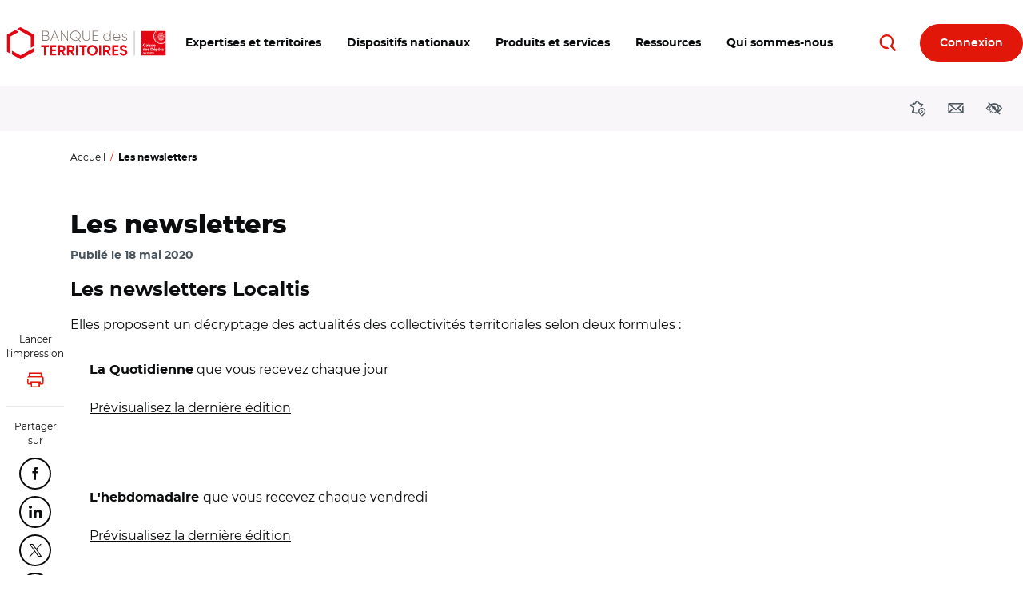

--- FILE ---
content_type: text/html; charset=UTF-8
request_url: https://www.banquedesterritoires.fr/les-newsletters
body_size: 22407
content:
<!DOCTYPE html>
<html lang="fr" dir="ltr" prefix="og: https://ogp.me/ns#">
  <head>
    <meta charset="utf-8" />
<script type="text/javascript">window.gdprAppliesGlobally=true;(function(){function a(e){if(!window.frames[e]){if(document.body&&document.body.firstChild){var t=document.body;var n=document.createElement("iframe");n.style.display="none";n.name=e;n.title=e;t.insertBefore(n,t.firstChild)}else{setTimeout(function(){a(e)},5)}}}function e(n,r,o,c,s){function e(e,t,n,a){if(typeof n!=="function"){return}if(!window[r]){window[r]=[]}var i=false;if(s){i=s(e,t,n)}if(!i){window[r].push({command:e,parameter:t,callback:n,version:a})}}e.stub=true;function t(a){if(!window[n]||window[n].stub!==true){return}if(!a.data){return}var i=typeof a.data==="string";var e;try{e=i?JSON.parse(a.data):a.data}catch(t){return}if(e[o]){var r=e[o];window[n](r.command,r.parameter,function(e,t){var n={};n[c]={returnValue:e,success:t,callId:r.callId};a.source.postMessage(i?JSON.stringify(n):n,"*")},r.version)}}if(typeof window[n]!=="function"){window[n]=e;if(window.addEventListener){window.addEventListener("message",t,false)}else{window.attachEvent("onmessage",t)}}}e("__tcfapi","__tcfapiBuffer","__tcfapiCall","__tcfapiReturn");a("__tcfapiLocator");(function(e){var t=document.createElement("script");t.id="spcloader";t.type="text/javascript";t.async=true;t.src="https://sdk.privacy-center.org/"+e+"/loader.js?target="+document.location.hostname;t.charset="utf-8";var n=document.getElementsByTagName("script")[0];n.parentNode.insertBefore(t,n)})("dabda18d-ee95-4bc4-96f1-8e8587adf5a5")})();</script>
<script>var _mtm = window._mtm = window._mtm || [];
      _mtm.push(
      {'mtm.startTime': (new Date().getTime()), 'event': 'mtm.Start'}
      );
      (function()
      { var d=document, g=d.createElement('script'), s=d.getElementsByTagName('script')[0]; g.async=true;
      g.src='https://sdc-bdt.caissedesdepots.fr/js/container_9TOgH7Gx.js'; s.parentNode.insertBefore(g,s);
      })();</script>
<script>var _mtm = _mtm || [];
    _mtm.push({'mtm.startTime': (new Date().getTime()), 'event': 'mtm.Start'});
    var d=document, g=d.createElement('script'), s=d.getElementsByTagName('script')[0];
    g.type='text/javascript'; g.async=true; g.defer=true; g.src='https://sdc-bdt.caissedesdepots.fr/js/container_n6c6roO3.js'; s.parentNode.insertBefore(g,s);</script>
<noscript><style>form.antibot * :not(.antibot-message) { display: none !important; }</style>
</noscript><script>var _mtm = _mtm || [];
    _mtm.push(
{"contentType":"article","contentCategory":"Article","nevaTag":"Article","segment":{"Collectivites locales":true,"Entreprises Publiques Locales":true,"Habitat social":true,"Professions juridiques":true,"Entreprises":true},"datePublication":"2020-05-18"});</script>
<style>/* @see https://github.com/aFarkas/lazysizes#broken-image-symbol */.js img.lazyload:not([src]) { visibility: hidden; }/* @see https://github.com/aFarkas/lazysizes#automatically-setting-the-sizes-attribute */.js img.lazyloaded[data-sizes=auto] { display: block; width: 100%; }</style>
<meta name="description" content="Les newsletters Localtis Elles proposent un décryptage des actualités des collectivités territoriales selon deux formules : La Quotidienne que vous recevez chaque jour Prévisualisez la dernière édition   L&#039;hebdomadaire que vous recevez chaque vendredi Prévisualisez la dernière édition" />
<link rel="canonical" href="https://www.banquedesterritoires.fr/les-newsletters" />
<meta name="robots" content="index, follow" />
<meta property="og:site_name" content="Banque des Territoires" />
<meta property="og:url" content="https://www.banquedesterritoires.fr/les-newsletters" />
<meta property="og:title" content="Les newsletters" />
<meta property="og:description" content="Les newsletters Localtis Elles proposent un décryptage des actualités des collectivités territoriales selon deux formules : La Quotidienne que vous recevez chaque jour Prévisualisez la dernière édition   L&#039;hebdomadaire que vous recevez chaque vendredi Prévisualisez la dernière édition" />
<meta property="article:published_time" content="18/05/2020 13:52:26" />
<meta name="twitter:card" content="summary" />
<meta name="twitter:description" content="Les newsletters Localtis Elles proposent un décryptage des actualités des collectivités territoriales selon deux formules : La Quotidienne que vous recevez chaque jour Prévisualisez la dernière édition   L&#039;hebdomadaire que vous recevez chaque vendredi Prévisualisez la dernière édition" />
<meta name="twitter:site" content="@BanqueDesTerr" />
<meta name="twitter:title" content="Les newsletters" />
<link rel="apple-touch-icon" type="image/png" sizes="180x180" href="/sites/default/files/favicons/apple-touch-icon.png"/>
<link rel="icon" type="image/png" sizes="32x32" href="/sites/default/files/favicons/favicon-32x32.png"/>
<link rel="icon" type="image/png" sizes="16x16" href="/sites/default/files/favicons/favicon-16x16.png"/>
<link rel="manifest" href="/sites/default/files/favicons/site.webmanifest"/>
<link rel="mask-icon" href="/sites/default/files/favicons/safari-pinned-tab.svg" color="#ff0000"/>
<meta name="msapplication-TileColor" content="#ffffff"/>
<meta name="theme-color" content="#ffffff"/>
<meta name="favicon-generator" content="Drupal responsive_favicons + realfavicongenerator.net" />
<meta name="MobileOptimized" content="width" />
<meta name="HandheldFriendly" content="true" />
<meta name="viewport" content="width=device-width, initial-scale=1, viewport-fit=cover" />

    <title>Les newsletters</title>
    <link rel="stylesheet" media="all" href="/sites/default/files/css/css_oJgO1Eh_0YlFEGrKf_gN95tBRPzbqKu2eWZpBm2H5e0.css?delta=0&amp;language=fr&amp;theme=themebdtneva&amp;include=[base64]" />
<link rel="stylesheet" media="all" href="/design/pollen/assets/font/bdt/style.css?t99hzo" />
<link rel="stylesheet" media="all" href="//cdnjs.cloudflare.com/ajax/libs/font-awesome/6.6.0/css/all.min.css" />
<link rel="stylesheet" media="all" href="/sites/default/files/css/css_hD4GB5sk0poWDbROHJTykqfAj2MUoEh7Jc4n-OVhH0c.css?delta=3&amp;language=fr&amp;theme=themebdtneva&amp;include=[base64]" />
<link rel="stylesheet" media="all" href="/sites/default/files/css/css_3mGlcvkyp2Rzb5oxW2fUJ-F20jiaeXXdI8hT1CzdRoI.css?delta=4&amp;language=fr&amp;theme=themebdtneva&amp;include=[base64]" />
<link rel="stylesheet" media="all" href="/design/pollen/assets/style/style.css?t99hzo" />
<link rel="stylesheet" media="all" href="/design/pollen/assets/style/print.css?t99hzo" />
<link rel="stylesheet" media="all" href="/sites/default/files/css/css_-fodeM149i3rJC5Z81hmWQuGFafLFH05YuWwDddca48.css?delta=7&amp;language=fr&amp;theme=themebdtneva&amp;include=[base64]" />

    

    <script>
      var ngDevMode = false;
    </script>
  </head>

  <body id="top"  class="template--full-content path-node page-node-type-article icdc-drupal icdc-bt3" data-segment="13071,13074,13086,13080,13090" >
    <style>
      .bg-theme {
        background-color: var(--var-theme);
      }
      .text-theme {
        color: var(--var-theme);
      }
      .bg-theme *:not(.btn) {
        color: var(--gray-800) !important;
      }
      .bg-theme > [class*=icon-] {
        color: var(--gray-100) !important;
      }
      .bg-theme a {
        text-decoration: underline;
      }
      .bg-theme a:hover, .bg-theme a:focus {
        text-decoration: none;
      }
      .bg-theme .text-muted {
        color: var(--gray-700) !important;
      }
    </style>

        <nav class="skip-links position-fixed" aria-label="Accès rapides">
      <ul class="list-inline m-0 p-0">
        <li class="list-inline-item">
          <a href="#main-content" class="skip-links__link visually-hidden focusable"> Aller au contenu principal </a>
        </li>
        <li class="list-inline-item">
          <a href="#block-navigationprincipale"
             class="skip-links__link visually-hidden focusable"> Aller au menu principal </a>
        </li>
        <li class="list-inline-item">
          <a href="#modal_access" role="button" data-toggle="modal" data-target="#a11yModal"
             data-a11y-dialog-show="modal-dialog-access-config"
             class="skip-links__link visually-hidden focusable"> Ouvrir les outils d'accessibilité </a>
        </li>
      </ul>
    </nav>
    
      
<header class="header  d-print-none" role="banner">
  <div class="container-fluid position-relative">
                          <div class="region region-header navbar row  justify-content-between align-items-center">
            <div class="header__logo d-block">
  <a class="back-segment-home" href="/" title="Accueil">
    <img src="/themes/custom/theme-bdt-neva/img/logo-bdt.svg" alt="Accueil" />
  </a>
</div>


                  <button class="btn navbar__toggler  d-none d-sm-inline-block d-lg-none  order-first"
        type="button"
        data-toggle="collapse" data-target="#navbarMainNav" aria-controls="navbarMainNav" aria-expanded="false"
        aria-label="Toggle Main Navigation Menu"
      >
        <span class="icon-menu text-primary" aria-hidden="true"></span>
        <span class="d-none d-sm-inline-flex d-xl-none  ml-2">Menu</span>
      </button>
            <button class="btn navbar__toggler btn-secondary btn-round  d-inline-block d-sm-none  order-first"
        type="button"
        data-toggle="collapse" data-target="#navbarMainNav" aria-controls="navbarMainNav" aria-expanded="false"
        aria-label="Toggle Main Navigation Menu"
      >
        <span class="icon-menu" aria-hidden="true"></span>
        <span class="sr-only">Menu</span>
      </button>
            <span class="btn btn-secondary btn-round invisible d-sm-none  order-first">&nbsp;</span>


            <div class="navbar__inner collapse" id="navbarMainNav">

                <div class="text-right">
            <button class="btn btn-primary btn-round btn-sm navbar__toggler-level1 d-lg-none mr-n1.5"
              type="button"
              id="js-navbarMainNav__toggler"
              data-toggle="collapse" data-target="#navbarMainNav" aria-controls="navbarMainNav" aria-expanded="false"
            >
              <span class="icon-close" aria-hidden="true"></span>
              <span class="sr-only">Toggle Main Navigation Menu</span>
            </button>
        </div>
                

<nav role="navigation" aria-label="Navigation principale du site"  id="block-navigationprincipale" class="block block-menu navigation menu--main">
                <ul data-region="header" class="nav nav--main">
          
      <li class="has-menu">
                  <a href="javascript:void(0);" id="main-n0-expertises-et-territoires" data-tracking="main-n0-expertises-et-territoires" role="button" data-a11y-toggle="nav_megamenu_1" ><span class="nav-megamenu__label"><span class="menu-icon-label">Expertises et territoires</span></span></a>
                
            
    <div class="nav-megamenu__wrapper nav-megamenu--has-aside" id="nav_megamenu_1">
      <div class="container-fluid h-100">
                <button class="btn btn-link btn-icon-left navbar__toggler-level2 position-absolute d-none d-lg-inline-flex" type="button" data-a11y-toggle="nav_megamenu_1">
          <span class="icon-close" aria-hidden="true"></span>
          Fermer <span class="sr-only"><span class="menu-icon-label">Expertises et territoires</span></span>
        </button>
                <button class="btn btn-round btn-sm btn-primary navbar__toggler-level2 position-absolute d-lg-none" type="button" data-a11y-toggle="nav_megamenu_1">
          <span class="icon-close" aria-hidden="true"></span>
          <span class="sr-only">Fermer <span class="menu-icon-label">Expertises et territoires</span></span>
        </button>
                <div class="row no-gutters w-100 h-100 position-relative">
                    <div class="col-lg-12  nav-megamenu__menus  mx-0 mx-md-6">
                                <ul class="nav nav-megamenu__menu-l2">
                  <li class="has-menu">
                  <a href="javascript:void(0);" id="main-n1-blog-des-territoires" data-tracking="main-n1-blog-des-territoires" role="button" data-a11y-toggle="nav_megamenu_11"           ><span class="nav-megamenu__label"><span class="menu-icon-label">BLOG des Territoires</span></span></a>
                                <ul class="nav nav-megamenu__menu-l3" id="nav_megamenu_11">
                    <li>
                  <a href="https://www.banquedesterritoires.fr/blog-des-territoires" id="main-n2-voir-les-derniers-articles-du-blog" data-tracking="main-n2-voir-les-derniers-articles-du-blog" ><span class="nav-megamenu__label"><span class="menu-icon-label">Voir les derniers articles du BLOG</span></span></a>
              </li>
                <li>
                  <a href="/blog-des-territoires/amenagement-developpement-economique" id="main-n2-amenagement-et-developpement-economique" data-tracking="main-n2-amenagement-et-developpement-economique" ><span class="nav-megamenu__label"><span class="menu-icon-label">Aménagement et développement économique</span></span></a>
              </li>
                <li>
                  <a href="/blog-des-territoires/accompagnement-service-public-justice" id="main-n2-accompagnement-du-service-public-de-la-justice" data-tracking="main-n2-accompagnement-du-service-public-de-la-justice" ><span class="nav-megamenu__label"><span class="menu-icon-label">Accompagnement du service public de la justice</span></span></a>
              </li>
                <li>
                  <a href="/blog-des-territoires/education-formation" id="main-n2-education-et-formation" data-tracking="main-n2-education-et-formation" ><span class="nav-megamenu__label"><span class="menu-icon-label">Education et formation </span></span></a>
              </li>
                <li>
                  <a href="/blog-des-territoires/energie" id="main-n2-energie" data-tracking="main-n2-energie" ><span class="nav-megamenu__label"><span class="menu-icon-label">Energie</span></span></a>
              </li>
                <li>
                  <a href="/blog-des-territoires/environnement-biodiversite" id="main-n2-environnement-et-biodiversite" data-tracking="main-n2-environnement-et-biodiversite" ><span class="nav-megamenu__label"><span class="menu-icon-label">Environnement et biodiversité</span></span></a>
              </li>
                <li>
                  <a href="/blog-des-territoires/habitat" id="main-n2-habitat" data-tracking="main-n2-habitat" ><span class="nav-megamenu__label"><span class="menu-icon-label">Habitat</span></span></a>
              </li>
                <li>
                  <a href="/blog-des-territoires/infrastructures-numeriques" id="main-n2-infrastructures-numeriques" data-tracking="main-n2-infrastructures-numeriques" ><span class="nav-megamenu__label"><span class="menu-icon-label">Infrastructures numériques </span></span></a>
              </li>
                <li>
                  <a href="/blog-des-territoires/mobilite" id="main-n2-mobilite" data-tracking="main-n2-mobilite" ><span class="nav-megamenu__label"><span class="menu-icon-label">Mobilité</span></span></a>
              </li>
                <li>
                  <a href="/blog-des-territoires/sante-publics-fragiles" id="main-n2-sante-et-publics-fragiles" data-tracking="main-n2-sante-et-publics-fragiles" ><span class="nav-megamenu__label"><span class="menu-icon-label">Santé et publics fragiles</span></span></a>
              </li>
                <li>
                  <a href="/blog-des-territoires/services-numeriques" id="main-n2-services-numeriques" data-tracking="main-n2-services-numeriques" ><span class="nav-megamenu__label"><span class="menu-icon-label">Services numériques</span></span></a>
              </li>
                <li>
                  <a href="/blog-des-territoires/tourisme-loisirs-culture" id="main-n2-tourisme-loisirs-culture" data-tracking="main-n2-tourisme-loisirs-culture" ><span class="nav-megamenu__label"><span class="menu-icon-label">Tourisme, loisirs, culture</span></span></a>
              </li>
      </ul>
    
              </li>
                <li>
                  <a href="/hub-des-territoires" id="main-n1-hub-des-territoires" data-tracking="main-n1-hub-des-territoires" ><span class="nav-megamenu__label"><span class="menu-icon-label">HUB des Territoires</span></span></a>
              </li>
                <li>
                  <a href="/le-lab-des-territoires" id="main-n1-lab-des-territoires" data-tracking="main-n1-lab-des-territoires" ><span class="nav-megamenu__label"><span class="menu-icon-label">LAB des Territoires</span></span></a>
              </li>
      </ul>
    
          </div>
                                                              




<div class="nav-megamenu__aside  d-flex align-items-start  py-3 px-0 px-md-6 px-lg-0  p-lg-4">
        <div class="nav-megamenu__aside-inner row  mx-lg-auto">
        <div class="col-lg-12">
                        <div class="row no-gutters">
                <div class="col-md-6  pr-md-2  col-lg-12 px-lg-0">
                    <article class="article nav-megamenu__aside-article  mb-3">
                        <a href="                        /blog-des-territoires/construction-residence-etudiante
    "
                           class="row"
                           data-tracking="quick-access-construction-de-residences-etudiantes-massifier-la-production-406">
                                                                                        <div class="d-none d-md-block col-md-5 col-lg-12 mb-lg-0.5">
                                    <div class="media media--type-image media--view-mode-logo_list  figure figure__wrapper  w-100 mb-0">
            <div
      class="image-copyright"
          >
        
<img width="320" height="226"  loading="lazy" src="/sites/default/files/styles/logo_list_auto_crop/public/2025-12/CDC_Crous%20Bourgogne%20Franche-Comte-Residence-la-Comtoise.jpg?itok=IBaqLuB_" alt="Construction de résidences étudiantes" class="img-fluid image-style-logo-list-auto-crop" />



      
    </div>
  </div>


                                </div>
                                                        <div class="col col-lg-12">
                                                                <p class="my-0 mr-md-2">Construction de résidences étudiantes : massifier la production…</p>
                            </div>
                        </a>
                    </article>
                </div>
                                    <div class="col-md-6  col-lg-12 px-lg-0">
                                                    <article class="article nav-megamenu__aside-article  mb-3">
                                <a href="                        /blog-des-territoires/renovation-hospitaliere
    "
                                   class="row"
                                   data-tracking="quick-access-urgence-sur-la-renovation-hospitaliere-comment-favoriser-l">
                                    <div class="col-12">
                                                                                <p class="my-0">Urgence sur la rénovation hospitalière : comment favoriser l…</p>
                                    </div>
                                </a>
                            </article>
                                            </div>
                            </div>
        </div>
    </div>
</div>





                            </div>
      </div>
    </div>
    
              </li>
          
      <li class="has-menu">
                  <a href="javascript:void(0);" id="main-n0-dispositifs-nationaux" data-tracking="main-n0-dispositifs-nationaux" role="button" data-a11y-toggle="nav_megamenu_2" ><span class="nav-megamenu__label"><span class="menu-icon-label">Dispositifs nationaux</span></span></a>
                
            
    <div class="nav-megamenu__wrapper nav-megamenu--has-aside" id="nav_megamenu_2">
      <div class="container-fluid h-100">
                <button class="btn btn-link btn-icon-left navbar__toggler-level2 position-absolute d-none d-lg-inline-flex" type="button" data-a11y-toggle="nav_megamenu_2">
          <span class="icon-close" aria-hidden="true"></span>
          Fermer <span class="sr-only"><span class="menu-icon-label">Dispositifs nationaux</span></span>
        </button>
                <button class="btn btn-round btn-sm btn-primary navbar__toggler-level2 position-absolute d-lg-none" type="button" data-a11y-toggle="nav_megamenu_2">
          <span class="icon-close" aria-hidden="true"></span>
          <span class="sr-only">Fermer <span class="menu-icon-label">Dispositifs nationaux</span></span>
        </button>
                <div class="row no-gutters w-100 h-100 position-relative">
                    <div class="col-lg-12  nav-megamenu__menus  mx-0 mx-md-6">
                                <ul class="nav nav-megamenu__menu-l2">
                  <li class="has-menu">
                  <a href="javascript:void(0);" id="main-n1-les-programmes" data-tracking="main-n1-les-programmes" role="button" data-a11y-toggle="nav_megamenu_21"           ><span class="nav-megamenu__label"><span class="menu-icon-label">Les programmes</span></span></a>
                                <ul class="nav nav-megamenu__menu-l3" id="nav_megamenu_21">
                    <li>
                  <a href="/action-coeur-de-ville-revitalisation-centres-villes" id="main-n2-action-coeur-de-ville" data-tracking="main-n2-action-coeur-de-ville" ><span class="nav-megamenu__label"><span class="menu-icon-label">Action Coeur de Ville</span></span></a>
              </li>
                <li>
                  <a href="/programme-agile-agir-logement-etudiant" id="main-n2-agile-agir-pour-le-logement-etudiant" data-tracking="main-n2-agile-agir-pour-le-logement-etudiant" ><span class="nav-megamenu__label"><span class="menu-icon-label">AGiLE : Agir pour le logement étudiant</span></span></a>
              </li>
                <li>
                  <a href="/programme-aquagir" id="main-n2-aquagir" data-tracking="main-n2-aquagir" ><span class="nav-megamenu__label"><span class="menu-icon-label">Aquagir</span></span></a>
              </li>
                <li>
                  <a href="/programme-avenir-montagnes" id="main-n2-avenir-montagnes" data-tracking="main-n2-avenir-montagnes" ><span class="nav-megamenu__label"><span class="menu-icon-label">Avenir Montagnes</span></span></a>
              </li>
                <li>
                  <a href="/edurenov" id="main-n2-edurenov" data-tracking="main-n2-edurenov" ><span class="nav-megamenu__label"><span class="menu-icon-label">EduRénov</span></span></a>
              </li>
                <li>
                  <a href="/programme-enfance-protegee" id="main-n2-enfance-protegee" data-tracking="main-n2-enfance-protegee" ><span class="nav-megamenu__label"><span class="menu-icon-label">Enfance protégée</span></span></a>
              </li>
                <li>
                  <a href="/plan-france-ruralites" id="main-n2-france-ruralites" data-tracking="main-n2-france-ruralites" ><span class="nav-megamenu__label"><span class="menu-icon-label">France Ruralités</span></span></a>
              </li>
                <li>
                  <a href="/france-services" id="main-n2-france-services" data-tracking="main-n2-france-services" ><span class="nav-megamenu__label"><span class="menu-icon-label">France Services</span></span></a>
              </li>
                <li>
                  <a href="/revitalisation-petites-villes-demain" id="main-n2-petites-villes-de-demain" data-tracking="main-n2-petites-villes-de-demain" ><span class="nav-megamenu__label"><span class="menu-icon-label">Petites villes de demain</span></span></a>
              </li>
                <li>
                  <a href="/quartiers-politique-de-la-ville-qpv" id="main-n2-quartiers-de-la-politique-de-la-ville" data-tracking="main-n2-quartiers-de-la-politique-de-la-ville" ><span class="nav-megamenu__label"><span class="menu-icon-label">Quartiers de la Politique de la Ville</span></span></a>
              </li>
                <li>
                  <a href="/territoires-histoires" id="main-n2-territoires-dhistoires" data-tracking="main-n2-territoires-dhistoires" ><span class="nav-megamenu__label">Territoires d’Histoire(s)</span></a>
              </li>
                <li>
                  <a href="/territoires-dindustrie" id="main-n2-territoires-dindustrie" data-tracking="main-n2-territoires-dindustrie" ><span class="nav-megamenu__label"><span class="menu-icon-label">Territoires d'industrie</span></span></a>
              </li>
      </ul>
    
              </li>
                <li class="has-menu">
                  <a href="javascript:void(0);" id="main-n1-france-2030" data-tracking="main-n1-france-2030" role="button" data-a11y-toggle="nav_megamenu_22"           ><span class="nav-megamenu__label"><span class="menu-icon-label">France 2030</span></span></a>
                                <ul class="nav nav-megamenu__menu-l3" id="nav_megamenu_22">
                    <li>
                  <a href="/france-2030" id="main-n2-plan-france-2030" data-tracking="main-n2-plan-france-2030" ><span class="nav-megamenu__label"><span class="menu-icon-label">Plan France 2030</span></span></a>
              </li>
                <li>
                  <a href="/competences-metiers-avenir" id="main-n2-competences-et-metiers-davenir" data-tracking="main-n2-competences-et-metiers-davenir" ><span class="nav-megamenu__label">Compétences et métiers d’avenir</span></a>
              </li>
                <li>
                  <a href="/demonstrateurs-ville-durable" id="main-n2-demonstrateurs-de-la-ville-durable" data-tracking="main-n2-demonstrateurs-de-la-ville-durable" ><span class="nav-megamenu__label"><span class="menu-icon-label">Démonstrateurs de la Ville Durable</span></span></a>
              </li>
                <li>
                  <a href="/territoires-dinnovation" id="main-n2-territoires-dinnovation" data-tracking="main-n2-territoires-dinnovation" ><span class="nav-megamenu__label"><span class="menu-icon-label">Territoires d'innovation</span></span></a>
              </li>
      </ul>
    
              </li>
                <li>
                  <a href="/conseiller-numerique-france-services" id="main-n1-dispositif-conseiller-numerique" data-tracking="main-n1-dispositif-conseiller-numerique" ><span class="nav-megamenu__label"><span class="menu-icon-label">Dispositif Conseiller numérique</span></span></a>
              </li>
      </ul>
    
          </div>
                                                              




<div class="nav-megamenu__aside  d-flex align-items-start  py-3 px-0 px-md-6 px-lg-0  p-lg-4">
        <div class="nav-megamenu__aside-inner row  mx-lg-auto">
        <div class="col-lg-12">
                        <div class="row no-gutters">
                <div class="col-md-6  pr-md-2  col-lg-12 px-lg-0">
                    <article class="article nav-megamenu__aside-article  mb-3">
                        <a href="                        /investeu
    "
                           class="row"
                           data-tracking="quick-access-la-banque-des-territoires-acteur-du-programme-investeu-246">
                                                                                        <div class="d-none d-md-block col-md-5 col-lg-12 mb-lg-0.5">
                                    <div class="media media--type-image media--view-mode-logo_list  figure figure__wrapper  w-100 mb-0">
            <div
      class="image-copyright"
          >
        
<img width="320" height="226"  loading="lazy" src="/sites/default/files/styles/logo_list_auto_crop/public/2023-02/CE2.png.jpg?itok=b_aASwLN" alt="Commission européenne" class="img-fluid image-style-logo-list-auto-crop" />



      
    </div>
  </div>


                                </div>
                                                        <div class="col col-lg-12">
                                                                <p class="my-0 mr-md-2">La Banque des Territoires, acteur du programme InvestEU</p>
                            </div>
                        </a>
                    </article>
                </div>
                            </div>
        </div>
    </div>
</div>





                            </div>
      </div>
    </div>
    
              </li>
          
      <li class="has-menu">
                  <a href="javascript:void(0);" id="main-n0-produits-et-services" data-tracking="main-n0-produits-et-services" role="button" data-a11y-toggle="nav_megamenu_3" ><span class="nav-megamenu__label"><span class="menu-icon-label">Produits et services</span></span></a>
                
            
    <div class="nav-megamenu__wrapper nav-megamenu--has-aside" id="nav_megamenu_3">
      <div class="container-fluid h-100">
                <button class="btn btn-link btn-icon-left navbar__toggler-level2 position-absolute d-none d-lg-inline-flex" type="button" data-a11y-toggle="nav_megamenu_3">
          <span class="icon-close" aria-hidden="true"></span>
          Fermer <span class="sr-only"><span class="menu-icon-label">Produits et services</span></span>
        </button>
                <button class="btn btn-round btn-sm btn-primary navbar__toggler-level2 position-absolute d-lg-none" type="button" data-a11y-toggle="nav_megamenu_3">
          <span class="icon-close" aria-hidden="true"></span>
          <span class="sr-only">Fermer <span class="menu-icon-label">Produits et services</span></span>
        </button>
                <div class="row no-gutters w-100 h-100 position-relative">
                    <div class="col-lg-12  nav-megamenu__menus  mx-0 mx-md-6">
                                <ul class="nav nav-megamenu__menu-l2">
                  <li>
                  <a href="/produits-services/ingenierie-territoriale" id="main-n1-ingenierie-territoriale" data-tracking="main-n1-ingenierie-territoriale" ><span class="nav-megamenu__label"><span class="menu-icon-label">Ingénierie Territoriale</span></span></a>
              </li>
                <li class="has-menu">
                  <a href="javascript:void(0);" id="main-n1-prets-court-et-moyen-terme" data-tracking="main-n1-prets-court-et-moyen-terme" role="button" data-a11y-toggle="nav_megamenu_32"           ><span class="nav-megamenu__label"><span class="menu-icon-label">Prêts court et moyen terme</span></span></a>
                                <ul class="nav nav-megamenu__menu-l3" id="nav_megamenu_32">
                    <li>
                  <a href="https://www.banquedesterritoires.fr/produits-services/prets-court-et-moyen-terme#paragraph-37592" id="main-n2-a-destination-des-professions-juridiques" data-tracking="main-n2-a-destination-des-professions-juridiques" ><span class="nav-megamenu__label"><span class="menu-icon-label">A destination des professions juridiques</span></span></a>
              </li>
                <li>
                  <a href="https://www.banquedesterritoires.fr/produits-services/prets-court-et-moyen-terme#paragraph-37593" id="main-n2-a-destination-des-acteurs-publics" data-tracking="main-n2-a-destination-des-acteurs-publics" ><span class="nav-megamenu__label"><span class="menu-icon-label">A destination des acteurs publics</span></span></a>
              </li>
      </ul>
    
              </li>
                <li class="has-menu">
                  <a href="javascript:void(0);" id="main-n1-prets-long-terme" data-tracking="main-n1-prets-long-terme" role="button" data-a11y-toggle="nav_megamenu_33"           ><span class="nav-megamenu__label"><span class="menu-icon-label">Prêts long terme</span></span></a>
                                <ul class="nav nav-megamenu__menu-l3" id="nav_megamenu_33">
                    <li>
                  <a href="https://www.banquedesterritoires.fr/produits-services/prets-long-terme#paragraph-37586" id="main-n2-prets-creation-de-logement" data-tracking="main-n2-prets-creation-de-logement" ><span class="nav-megamenu__label"><span class="menu-icon-label">Prêts création de logement</span></span></a>
              </li>
                <li>
                  <a href="https://www.banquedesterritoires.fr/produits-services/prets-long-terme#paragraph-37585" id="main-n2-prets-rehabilitation-de-logement" data-tracking="main-n2-prets-rehabilitation-de-logement" ><span class="nav-megamenu__label"><span class="menu-icon-label">Prêts réhabilitation de logement</span></span></a>
              </li>
                <li>
                  <a href="https://www.banquedesterritoires.fr/produits-services/prets-long-terme#paragraph-37587" id="main-n2-prets-projets-territoriaux" data-tracking="main-n2-prets-projets-territoriaux" ><span class="nav-megamenu__label"><span class="menu-icon-label">Prêts projets territoriaux</span></span></a>
              </li>
                <li>
                  <a href="https://www.banquedesterritoires.fr/produits-services/prets-long-terme#paragraph-46374" id="main-n2-prets-foncier" data-tracking="main-n2-prets-foncier" ><span class="nav-megamenu__label"><span class="menu-icon-label">Prêts foncier</span></span></a>
              </li>
                <li>
                  <a href="https://www.banquedesterritoires.fr/produits-services/prets-long-terme#paragraph-40360" id="main-n2-developpement-du-parc-immobilier" data-tracking="main-n2-developpement-du-parc-immobilier" ><span class="nav-megamenu__label"><span class="menu-icon-label">Développement du parc immobilier</span></span></a>
              </li>
      </ul>
    
              </li>
                <li class="has-menu">
                  <a href="javascript:void(0);" id="main-n1-investissement" data-tracking="main-n1-investissement" role="button" data-a11y-toggle="nav_megamenu_34"           ><span class="nav-megamenu__label"><span class="menu-icon-label">Investissement</span></span></a>
                                <ul class="nav nav-megamenu__menu-l3" id="nav_megamenu_34">
                    <li>
                  <a href="https://www.banquedesterritoires.fr/produits-services/investissement#paragraph-37650" id="main-n2-amenagement-developpement-economique" data-tracking="main-n2-amenagement-developpement-economique" ><span class="nav-megamenu__label"><span class="menu-icon-label">Aménagement, développement économique</span></span></a>
              </li>
                <li>
                  <a href="https://www.banquedesterritoires.fr/produits-services/investissement#paragraph-37598" id="main-n2-education-et-formation-inclusion-numerique" data-tracking="main-n2-education-et-formation-inclusion-numerique" ><span class="nav-megamenu__label"><span class="menu-icon-label">Education et formation, inclusion numérique</span></span></a>
              </li>
                <li>
                  <a href="https://www.banquedesterritoires.fr/produits-services/investissement#paragraph-37599" id="main-n2-energie" data-tracking="main-n2-energie" ><span class="nav-megamenu__label"><span class="menu-icon-label">Energie</span></span></a>
              </li>
                <li>
                  <a href="https://www.banquedesterritoires.fr/produits-services/investissement#paragraph-37651" id="main-n2-environnement-et-biodiversite" data-tracking="main-n2-environnement-et-biodiversite" ><span class="nav-megamenu__label"><span class="menu-icon-label">Environnement et biodiversité</span></span></a>
              </li>
                <li>
                  <a href="/produits-services/investissement/financement-habitat-social-logement-abordable" id="main-n2-habitat" data-tracking="main-n2-habitat" ><span class="nav-megamenu__label"><span class="menu-icon-label">Habitat</span></span></a>
              </li>
                <li>
                  <a href="https://www.banquedesterritoires.fr/produits-services/investissement#paragraph-37601" id="main-n2-infrastructures-et-services-numeriques" data-tracking="main-n2-infrastructures-et-services-numeriques" ><span class="nav-megamenu__label"><span class="menu-icon-label">Infrastructures et services numériques</span></span></a>
              </li>
                <li>
                  <a href="https://www.banquedesterritoires.fr/produits-services/investissement#paragraph-37600" id="main-n2-mobilite" data-tracking="main-n2-mobilite" ><span class="nav-megamenu__label"><span class="menu-icon-label">Mobilité</span></span></a>
              </li>
                <li>
                  <a href="https://www.banquedesterritoires.fr/produits-services/investissement#paragraph-38595" id="main-n2-sante-et-publics-fragiles" data-tracking="main-n2-sante-et-publics-fragiles" ><span class="nav-megamenu__label"><span class="menu-icon-label">Santé et publics fragiles</span></span></a>
              </li>
                <li>
                  <a href="https://www.banquedesterritoires.fr/produits-services/investissement#paragraph-45292" id="main-n2-tourisme-loisirs-et-culture" data-tracking="main-n2-tourisme-loisirs-et-culture" ><span class="nav-megamenu__label"><span class="menu-icon-label">Tourisme, loisirs et culture</span></span></a>
              </li>
      </ul>
    
              </li>
                <li class="has-menu">
                  <a href="javascript:void(0);" id="main-n1-consignations" data-tracking="main-n1-consignations" role="button" data-a11y-toggle="nav_megamenu_35"           ><span class="nav-megamenu__label"><span class="menu-icon-label">Consignations</span></span></a>
                                <ul class="nav nav-megamenu__menu-l3" id="nav_megamenu_35">
                    <li>
                  <a href="https://www.banquedesterritoires.fr/produits-services/consignations#paragraph-37616" id="main-n2-consignations-en-cas-de-litiges" data-tracking="main-n2-consignations-en-cas-de-litiges" ><span class="nav-megamenu__label"><span class="menu-icon-label">Consignations en cas de litiges</span></span></a>
              </li>
                <li>
                  <a href="/produits-services/consignations/rechercher-des-avoirs-en-desherence" id="main-n2-ciclade" data-tracking="main-n2-ciclade" ><span class="nav-megamenu__label"><span class="menu-icon-label">Ciclade</span></span></a>
              </li>
                <li>
                  <a href="https://www.banquedesterritoires.fr/produits-services/consignations#paragraph-37618" id="main-n2-choisir-la-consignation-comme-garantie" data-tracking="main-n2-choisir-la-consignation-comme-garantie" ><span class="nav-megamenu__label"><span class="menu-icon-label">Choisir la consignation comme garantie</span></span></a>
              </li>
                <li>
                  <a href="/produits-services/consignations/consignation-reliquats-de-compte" id="main-n2-reliquats-et-fonds-de-tiers" data-tracking="main-n2-reliquats-et-fonds-de-tiers" ><span class="nav-megamenu__label"><span class="menu-icon-label">Reliquats et fonds de tiers</span></span></a>
              </li>
      </ul>
    
              </li>
                <li class="has-menu">
                  <a href="javascript:void(0);" id="main-n1-services-bancaires" data-tracking="main-n1-services-bancaires" role="button" data-a11y-toggle="nav_megamenu_36"           ><span class="nav-megamenu__label"><span class="menu-icon-label">Services bancaires</span></span></a>
                                <ul class="nav nav-megamenu__menu-l3" id="nav_megamenu_36">
                    <li>
                  <a href="https://www.banquedesterritoires.fr/produits-services/services-bancaires#paragraph-45390" id="main-n2-banque-a-distance" data-tracking="main-n2-banque-a-distance" ><span class="nav-megamenu__label"><span class="menu-icon-label">Banque à distance</span></span></a>
              </li>
                <li>
                  <a href="https://www.banquedesterritoires.fr/produits-services/services-bancaires#paragraph-45391" id="main-n2-convention-de-partenariat-bancaire" data-tracking="main-n2-convention-de-partenariat-bancaire" ><span class="nav-megamenu__label"><span class="menu-icon-label">Convention de partenariat bancaire</span></span></a>
              </li>
                <li>
                  <a href="https://www.banquedesterritoires.fr/produits-services/services-bancaires#paragraph-45392" id="main-n2-optimisez-vos-operations-bancaires" data-tracking="main-n2-optimisez-vos-operations-bancaires" ><span class="nav-megamenu__label"><span class="menu-icon-label">Optimisez vos opérations bancaires</span></span></a>
              </li>
                <li>
                  <a href="https://www.banquedesterritoires.fr/produits-services/services-bancaires#paragraph-45393" id="main-n2-solutions-monetiques" data-tracking="main-n2-solutions-monetiques" ><span class="nav-megamenu__label"><span class="menu-icon-label">Solutions monétiques</span></span></a>
              </li>
                <li>
                  <a href="https://www.banquedesterritoires.fr/produits-services/services-bancaires#paragraph-45394" id="main-n2-fiducie" data-tracking="main-n2-fiducie" ><span class="nav-megamenu__label"><span class="menu-icon-label">Fiducie</span></span></a>
              </li>
                <li>
                  <a href="https://www.banquedesterritoires.fr/produits-services/services-bancaires#paragraph-45395" id="main-n2-depots-a-terme" data-tracking="main-n2-depots-a-terme" ><span class="nav-megamenu__label"><span class="menu-icon-label">Dépôts à terme</span></span></a>
              </li>
      </ul>
    
              </li>
                <li class="has-menu">
                  <a href="javascript:void(0);" id="main-n1-services-digitaux" data-tracking="main-n1-services-digitaux" role="button" data-a11y-toggle="nav_megamenu_37"           ><span class="nav-megamenu__label"><span class="menu-icon-label">Services digitaux</span></span></a>
                                <ul class="nav nav-megamenu__menu-l3" id="nav_megamenu_37">
                    <li>
                  <a href="https://www.banquedesterritoires.fr/produits-services/services-digitaux#paragraph-37610" id="main-n2-outils-et-simulateurs" data-tracking="main-n2-outils-et-simulateurs" ><span class="nav-megamenu__label"><span class="menu-icon-label">Outils et simulateurs</span></span></a>
              </li>
                <li>
                  <a href="https://www.banquedesterritoires.fr/produits-services/services-digitaux#paragraph-37611" id="main-n2-dataviz" data-tracking="main-n2-dataviz" ><span class="nav-megamenu__label"><span class="menu-icon-label">Dataviz</span></span></a>
              </li>
                <li>
                  <a href="https://www.banquedesterritoires.fr/produits-services/services-digitaux#paragraph-37612" id="main-n2-prioreno" data-tracking="main-n2-prioreno" ><span class="nav-megamenu__label"><span class="menu-icon-label">PrioRéno</span></span></a>
              </li>
      </ul>
    
              </li>
      </ul>
    
          </div>
                                                              




<div class="nav-megamenu__aside  d-flex align-items-start  py-3 px-0 px-md-6 px-lg-0  p-lg-4">
        <div class="nav-megamenu__aside-inner row  mx-lg-auto">
        <div class="col-lg-12">
                        <div class="row no-gutters">
                <div class="col-md-6  pr-md-2  col-lg-12 px-lg-0">
                    <article class="article nav-megamenu__aside-article  mb-3">
                        <a href="                        /offres/sobriete-fonciere
    "
                           class="row"
                           data-tracking="quick-access-sobriete-fonciere-faire-evoluer-lamenagement-du-territoire-422">
                                                                                        <div class="d-none d-md-block col-md-5 col-lg-12 mb-lg-0.5">
                                    <div class="media media--type-image media--view-mode-logo_list  figure figure__wrapper  w-100 mb-0">
            <div
      class="image-copyright"
          >
        
<img width="320" height="226"  loading="lazy" src="/sites/default/files/styles/logo_list_auto_crop/public/2024-05/AdobeStock_60874903.jpeg.jpg?itok=B1Rih9yO" alt="Offre Sobriété foncière BDT" class="img-fluid image-style-logo-list-auto-crop" />



      
    </div>
  </div>


                                </div>
                                                        <div class="col col-lg-12">
                                                                <p class="my-0 mr-md-2">Sobriété foncière : faire évoluer l’aménagement du territoire…</p>
                            </div>
                        </a>
                    </article>
                </div>
                                    <div class="col-md-6  col-lg-12 px-lg-0">
                                                    <article class="article nav-megamenu__aside-article  mb-3">
                                <a href="                        /offres/accelerer-basculement-mobilite-decarbonee
    "
                                   class="row"
                                   data-tracking="quick-access-accelerer-le-basculement-vers-une-mobilite-decarbonee">
                                    <div class="col-12">
                                                                                <p class="my-0">Accélérer le basculement vers une mobilité décarbonée</p>
                                    </div>
                                </a>
                            </article>
                                                    <article class="article nav-megamenu__aside-article  mb-3">
                                <a href="                        /station-bus-hydrogene-belfort
    "
                                   class="row"
                                   data-tracking="quick-access-construction-dune-station-hydrogene-et-mise-en-circulation-de">
                                    <div class="col-12">
                                                                                <p class="my-0">Construction d’une station hydrogène et mise en circulation de…</p>
                                    </div>
                                </a>
                            </article>
                                            </div>
                            </div>
        </div>
    </div>
</div>





                            </div>
      </div>
    </div>
    
              </li>
          
      <li class="has-menu">
                  <a href="javascript:void(0);" id="main-n0-ressources" data-tracking="main-n0-ressources" role="button" data-a11y-toggle="nav_megamenu_4" ><span class="nav-megamenu__label"><span class="menu-icon-label">Ressources</span></span></a>
                
            
    <div class="nav-megamenu__wrapper nav-megamenu--has-aside" id="nav_megamenu_4">
      <div class="container-fluid h-100">
                <button class="btn btn-link btn-icon-left navbar__toggler-level2 position-absolute d-none d-lg-inline-flex" type="button" data-a11y-toggle="nav_megamenu_4">
          <span class="icon-close" aria-hidden="true"></span>
          Fermer <span class="sr-only"><span class="menu-icon-label">Ressources</span></span>
        </button>
                <button class="btn btn-round btn-sm btn-primary navbar__toggler-level2 position-absolute d-lg-none" type="button" data-a11y-toggle="nav_megamenu_4">
          <span class="icon-close" aria-hidden="true"></span>
          <span class="sr-only">Fermer <span class="menu-icon-label">Ressources</span></span>
        </button>
                <div class="row no-gutters w-100 h-100 position-relative">
                    <div class="col-lg-12  nav-megamenu__menus  mx-0 mx-md-6">
                                <ul class="nav nav-megamenu__menu-l2">
                  <li class="has-menu">
                  <a href="javascript:void(0);" id="main-n1-localtis" data-tracking="main-n1-localtis" role="button" data-a11y-toggle="nav_megamenu_41"           ><span class="nav-megamenu__label"><span class="menu-icon-label">Localtis</span></span></a>
                                <ul class="nav nav-megamenu__menu-l3" id="nav_megamenu_41">
                    <li>
                  <a href="/edition-localtis" id="main-n2-ledition-du-jour" data-tracking="main-n2-ledition-du-jour" ><span class="nav-megamenu__label"><span class="menu-icon-label">L'édition du jour</span></span></a>
              </li>
                <li>
                  <a href="/localtis" id="main-n2-presentation" data-tracking="main-n2-presentation" ><span class="nav-megamenu__label"><span class="menu-icon-label">Présentation</span></span></a>
              </li>
                <li>
                  <a href="/localtis-mag-un-media-banque-des-territoires" id="main-n2-localtis-mag" data-tracking="main-n2-localtis-mag" ><span class="nav-megamenu__label"><span class="menu-icon-label">Localtis Mag</span></span></a>
              </li>
      </ul>
    
              </li>
                <li>
                  <a href="/cartographie-des-projets-territoriaux" id="main-n1-realisations-banque-des-territoires" data-tracking="main-n1-realisations-banque-des-territoires" ><span class="nav-megamenu__label"><span class="menu-icon-label">Réalisations Banque des Territoires</span></span></a>
              </li>
                <li class="has-menu">
                  <a href="javascript:void(0);" id="main-n1-experiences" data-tracking="main-n1-experiences" role="button" data-a11y-toggle="nav_megamenu_43"           ><span class="nav-megamenu__label"><span class="menu-icon-label">Expériences</span></span></a>
                                <ul class="nav nav-megamenu__menu-l3" id="nav_megamenu_43">
                    <li>
                  <a href="/liste-des-experiences-territoires" id="main-n2-experiences-territoires" data-tracking="main-n2-experiences-territoires" ><span class="nav-megamenu__label"><span class="menu-icon-label">Expériences Territoires</span></span></a>
              </li>
                <li>
                  <a href="/recherche/ressources?search_category=Retours%20d%E2%80%99exp%C3%A9rience&amp;service_owner_name=Smart%20city" id="main-n2-experiences-smart-city" data-tracking="main-n2-experiences-smart-city" ><span class="nav-megamenu__label"><span class="menu-icon-label">Expériences Smart City</span></span></a>
              </li>
      </ul>
    
              </li>
                <li>
                  <a href="/liste-des-questions-reponses-srjf" id="main-n1-questions-amp-reponses-juridiques" data-tracking="main-n1-questions-amp-reponses-juridiques" ><span class="nav-megamenu__label"><span class="menu-icon-label">Questions &amp; réponses juridiques</span></span></a>
              </li>
                <li class="has-menu">
                  <a href="javascript:void(0);" id="main-n1-etudes-et-livres-blancs" data-tracking="main-n1-etudes-et-livres-blancs" role="button" data-a11y-toggle="nav_megamenu_45"           ><span class="nav-megamenu__label"><span class="menu-icon-label">Etudes et livres blancs</span></span></a>
                                <ul class="nav nav-megamenu__menu-l3" id="nav_megamenu_45">
                    <li>
                  <a href="/publications-habitat-et-territoires" id="main-n2-publications-sur-lhabitat-et-les-territoires" data-tracking="main-n2-publications-sur-lhabitat-et-les-territoires" ><span class="nav-megamenu__label"><span class="menu-icon-label">Publications sur l’habitat et les territoires</span></span></a>
              </li>
                <li>
                  <a href="/recherche/ressources?search_category=Etudes%20et%20livres%20blancs" id="main-n2-toutes-les-etudes" data-tracking="main-n2-toutes-les-etudes" ><span class="nav-megamenu__label"><span class="menu-icon-label">Toutes les études</span></span></a>
              </li>
                <li>
                  <a href="https://www.banquedesterritoires.fr/recherche/ressources?search_category=Livres%20blancs" id="main-n2-tous-les-livres-blancs" data-tracking="main-n2-tous-les-livres-blancs" ><span class="nav-megamenu__label"><span class="menu-icon-label">Tous les livres blancs</span></span></a>
              </li>
      </ul>
    
              </li>
                <li>
                  <a href="/recherche/ressources?search_category=Guides%20et%20supports%20p%C3%A9dagogiques" id="main-n1-guides-et-supports-pedagogiques" data-tracking="main-n1-guides-et-supports-pedagogiques" ><span class="nav-megamenu__label"><span class="menu-icon-label">Guides et supports pédagogiques</span></span></a>
              </li>
                <li>
                  <a href="/recherche/ressources?search_category=Dossiers" id="main-n1-dossiers" data-tracking="main-n1-dossiers" ><span class="nav-megamenu__label"><span class="menu-icon-label">Dossiers</span></span></a>
              </li>
                <li>
                  <a href="/recherche/ressources?search_category=Comptes-rendus" id="main-n1-comptes-rendus" data-tracking="main-n1-comptes-rendus" ><span class="nav-megamenu__label"><span class="menu-icon-label">Comptes-rendus</span></span></a>
              </li>
      </ul>
    
          </div>
                                                              




<div class="nav-megamenu__aside  d-flex align-items-start  py-3 px-0 px-md-6 px-lg-0  p-lg-4">
        <div class="nav-megamenu__aside-inner row  mx-lg-auto">
        <div class="col-lg-12">
                        <div class="row no-gutters">
                <div class="col-md-6  pr-md-2  col-lg-12 px-lg-0">
                    <article class="article nav-megamenu__aside-article  mb-3">
                        <a href="                        /blog-des-territoires/le-recul-du-trait-de-cote-un-phenomene-bien-apprehende-par-la-loi-climat-et
    "
                           class="row"
                           data-tracking="quick-access-le-recul-du-trait-de-cote-un-phenomene-bien-apprehende-par-la-309">
                                                                                        <div class="d-none d-md-block col-md-5 col-lg-12 mb-lg-0.5">
                                    <div class="media media--type-image media--view-mode-logo_list  figure figure__wrapper  w-100 mb-0">
            <div
      class="image-copyright"
          >
        
<img width="320" height="226"  loading="lazy" src="/sites/default/files/styles/logo_list_auto_crop/public/2023-06/Recul%20du%20trait%20de%20C%C3%B4te%20%281%29.jpg?itok=nugAAx87" alt="Recul du trait de Côte" class="img-fluid image-style-logo-list-auto-crop" />



      
    </div>
  </div>


                                </div>
                                                        <div class="col col-lg-12">
                                                                <p class="my-0 mr-md-2">Le recul du trait de côte, un phénomène bien appréhendé par la…</p>
                            </div>
                        </a>
                    </article>
                </div>
                                    <div class="col-md-6  col-lg-12 px-lg-0">
                                                    <article class="article nav-megamenu__aside-article  mb-3">
                                <a href="                        /blog-des-territoires/gestion-de-leau-la-banque-des-territoires-irrigue-les-projets-sur-tout-le
    "
                                   class="row"
                                   data-tracking="quick-access-gestion-de-leau-la-banque-des-territoires-irrigue-les">
                                    <div class="col-12">
                                                                                <p class="my-0">Gestion de l’eau : la Banque des Territoires irrigue les…</p>
                                    </div>
                                </a>
                            </article>
                                            </div>
                            </div>
        </div>
    </div>
</div>





                            </div>
      </div>
    </div>
    
              </li>
          
      <li class="has-menu">
                  <a href="javascript:void(0);" id="main-n0-qui-sommes-nous" data-tracking="main-n0-qui-sommes-nous" role="button" data-a11y-toggle="nav_megamenu_5" ><span class="nav-megamenu__label"><span class="menu-icon-label">Qui sommes-nous</span></span></a>
                
            
    <div class="nav-megamenu__wrapper nav-megamenu--has-aside" id="nav_megamenu_5">
      <div class="container-fluid h-100">
                <button class="btn btn-link btn-icon-left navbar__toggler-level2 position-absolute d-none d-lg-inline-flex" type="button" data-a11y-toggle="nav_megamenu_5">
          <span class="icon-close" aria-hidden="true"></span>
          Fermer <span class="sr-only"><span class="menu-icon-label">Qui sommes-nous</span></span>
        </button>
                <button class="btn btn-round btn-sm btn-primary navbar__toggler-level2 position-absolute d-lg-none" type="button" data-a11y-toggle="nav_megamenu_5">
          <span class="icon-close" aria-hidden="true"></span>
          <span class="sr-only">Fermer <span class="menu-icon-label">Qui sommes-nous</span></span>
        </button>
                <div class="row no-gutters w-100 h-100 position-relative">
                    <div class="col-lg-12  nav-megamenu__menus  mx-0 mx-md-6">
                                <ul class="nav nav-megamenu__menu-l2">
                  <li>
                  <a href="/notre-identite" id="main-n1-notre-identite" data-tracking="main-n1-notre-identite" ><span class="nav-megamenu__label"><span class="menu-icon-label">Notre identité</span></span></a>
              </li>
                <li>
                  <a href="/nos-missions" id="main-n1-nos-missions" data-tracking="main-n1-nos-missions" ><span class="nav-megamenu__label"><span class="menu-icon-label">Nos missions</span></span></a>
              </li>
                <li>
                  <a href="/espace-presse" id="main-n1-espace-presse" data-tracking="main-n1-espace-presse" ><span class="nav-megamenu__label"><span class="menu-icon-label">Espace presse</span></span></a>
              </li>
                <li>
                  <a href="/cartographie-des-projets-territoriaux" id="main-n1-nos-realisations" data-tracking="main-n1-nos-realisations" ><span class="nav-megamenu__label"><span class="menu-icon-label">Nos réalisations</span></span></a>
              </li>
                <li>
                  <a href="/recherche/actualites?search_category=Actualit%C3%A9s%20Banque%20des%20Territoires" id="main-n1-nos-actualites" data-tracking="main-n1-nos-actualites" ><span class="nav-megamenu__label"><span class="menu-icon-label">Nos actualités</span></span></a>
              </li>
                <li>
                  <a href="https://www.banquedesterritoires.fr/evenements" id="main-n1-nos-evenements" data-tracking="main-n1-nos-evenements" ><span class="nav-megamenu__label"><span class="menu-icon-label">Nos événements</span></span></a>
              </li>
                <li>
                  <a href="/directions-regionales" id="main-n1-vos-contacts-en-region" data-tracking="main-n1-vos-contacts-en-region" ><span class="nav-megamenu__label"><span class="menu-icon-label">Vos contacts en région</span></span></a>
              </li>
                <li>
                  <a href="/nos-filiales-et-partenaires" id="main-n1-nos-filiales-et-partenaires" data-tracking="main-n1-nos-filiales-et-partenaires" ><span class="nav-megamenu__label"><span class="menu-icon-label">Nos filiales et partenaires</span></span></a>
              </li>
      </ul>
    
          </div>
                                                              




<div class="nav-megamenu__aside  d-flex align-items-start  py-3 px-0 px-md-6 px-lg-0  p-lg-4">
        <div class="nav-megamenu__aside-inner row  mx-lg-auto">
        <div class="col-lg-12">
                        <div class="row no-gutters">
                <div class="col-md-6  pr-md-2  col-lg-12 px-lg-0">
                    <article class="article nav-megamenu__aside-article  mb-3">
                        <a href="                        /osons-les-sujets-parlons-davenir-sans-tabou-0
    "
                           class="row"
                           data-tracking="quick-access-osons-les-sujets-retrouvez-le-replay-de-lemission-319">
                                                                                        <div class="d-none d-md-block col-md-5 col-lg-12 mb-lg-0.5">
                                    <div class="media media--type-image media--view-mode-logo_list  figure figure__wrapper  w-100 mb-0">
            <div
      class="image-copyright"
          >
        
<img width="320" height="226"  loading="lazy" src="/sites/default/files/styles/logo_list_auto_crop/public/2022-11/Frame%203.png.jpg?itok=fDDjFRgp" alt="Création graphique pour l&#039;événement Osons Les Sujets de la Banques des Territoires" class="img-fluid image-style-logo-list-auto-crop" />



      
    </div>
  </div>


                                </div>
                                                        <div class="col col-lg-12">
                                                                <p class="my-0 mr-md-2">Osons les sujets, retrouvez le replay de l’émission</p>
                            </div>
                        </a>
                    </article>
                </div>
                                    <div class="col-md-6  col-lg-12 px-lg-0">
                                                    <article class="article nav-megamenu__aside-article  mb-3">
                                <a href="                        /evenements/assises-nationales-departement-france-92e-congres
    "
                                   class="row"
                                   data-tracking="quick-access-assises-nationales-des-departements-de-france-92e-congres">
                                    <div class="col-12">
                                                                                <p class="my-0">Assises nationales des Départements de France - 92e Congrès</p>
                                    </div>
                                </a>
                            </article>
                                                    <article class="article nav-megamenu__aside-article  mb-3">
                                <a href="                        /la-banque-des-territoires-lance-une-solution-dediee-ladaptation-du-changement-climatique
    "
                                   class="row"
                                   data-tracking="quick-access-la-banque-des-territoires-lance-une-solution-dediee-a-l">
                                    <div class="col-12">
                                                                                <p class="my-0">La Banque des Territoires lance une solution dédiée à l…</p>
                                    </div>
                                </a>
                            </article>
                                            </div>
                            </div>
        </div>
    </div>
</div>





                            </div>
      </div>
    </div>
    
              </li>
          <li class="d-lg-none">
                <button class="btn btn btn-primary navbar__segment-toggler  d-lg-none" type="button" data-a11y-toggle="nav_megamenu_segments">Espaces</button>
    <div class="nav-megamenu__wrapper"  id="nav_megamenu_segments">
      <div class="container">
        <div class="bg-primary d-flex d-md-none justify-content-end p-3 position-fixed w-100">
          <button class="btn btn-primary btn-round btn-sm navbar__toggler-level2 d-md-none" type="button"  data-a11y-toggle="nav_megamenu_segments">
            <span class="icon-close" aria-hidden="true"></span>
            <span class="sr-only">Espaces</span>
          </button>
        </div>

        <div class="row no-gutters w-100 align-items-center bg-white">
          <div class="col-lg-12 nav-megamenu__menus nav-megamenu__menus--segments mt-10 mt-md-0">
            <ul class="nav  row no-gutters w-100 align-self-center justify-content-center">
                              <li class="col-6 col-sm-4 text-center px-2 px-md-0 mb-3">
                  <a id="segments-menu-n0-collectivites-locales" href="/collectivites-locales" class="d-block">
                      <span class="shape shape-hexagon--small">
                                                <span class="icon icon-association_elus" aria-hidden="true"></span>
                      </span>
                    <span class="d-block mt-sm-2">
                      Collectivités locales
                    </span>
                  </a>
                </li>
                              <li class="col-6 col-sm-4 text-center px-2 px-md-0 mb-3">
                  <a id="segments-menu-n0-entreprises-publiques-locales" href="/entreprises-publiques-locales" class="d-block">
                      <span class="shape shape-hexagon--small">
                                                <span class="icon icon-epl-segment" aria-hidden="true"></span>
                      </span>
                    <span class="d-block mt-sm-2">
                      Entreprises Publiques Locales
                    </span>
                  </a>
                </li>
                              <li class="col-6 col-sm-4 text-center px-2 px-md-0 mb-3">
                  <a id="segments-menu-n0-habitat-social" href="/habitat-social" class="d-block">
                      <span class="shape shape-hexagon--small">
                                                <span class="icon icon-logement" aria-hidden="true"></span>
                      </span>
                    <span class="d-block mt-sm-2">
                      Habitat social
                    </span>
                  </a>
                </li>
                              <li class="col-6 col-sm-4 text-center px-2 px-md-0 mb-3">
                  <a id="segments-menu-n0-professions-juridiques" href="/professions-juridiques" class="d-block">
                      <span class="shape shape-hexagon--small">
                                                <span class="icon icon-professions-juridiques" aria-hidden="true"></span>
                      </span>
                    <span class="d-block mt-sm-2">
                      Professions juridiques
                    </span>
                  </a>
                </li>
                              <li class="col-6 col-sm-4 text-center px-2 px-md-0 mb-3">
                  <a id="segments-menu-n0-entreprises" href="/entreprises" class="d-block">
                      <span class="shape shape-hexagon--small">
                                                <span class="icon icon-usine" aria-hidden="true"></span>
                      </span>
                    <span class="d-block mt-sm-2">
                      Entreprises
                    </span>
                  </a>
                </li>
                              <li class="col-6 col-sm-4 text-center px-2 px-md-0 mb-3">
                  <a id="segments-menu-n0-acteurs-financiers" href="/acteurs-financiers" class="d-block">
                      <span class="shape shape-hexagon--small">
                                                <span class="icon icon-financer_projet_investissement" aria-hidden="true"></span>
                      </span>
                    <span class="d-block mt-sm-2">
                      Acteurs Financiers
                    </span>
                  </a>
                </li>
                              <li class="col-6 col-sm-4 text-center px-2 px-md-0 mb-3">
                  <a id="segments-menu-n0-partenaires" href="/espace-partenaires-acteurs-territoire" class="d-block">
                      <span class="shape shape-hexagon--small">
                                                <span class="icon icon-partenaires_a_vos_cotes" aria-hidden="true"></span>
                      </span>
                    <span class="d-block mt-sm-2">
                      Partenaires
                    </span>
                  </a>
                </li>
                          </ul>
          </div>
          <div class="col-lg-12  nav-megamenu__aside d-none">
                      </div>
        </div>
      </div>
    </div>
    


      </li>
  </ul>
    

  </nav>

                        
  <ul class="list-unstyled navbar__quicklinks  d-lg-none mb-8">
          <li class="mb-1">
        <a href="/directions-regionales" class="btn btn-primary btn-icon-left">
                    <span class="icon-carte" aria-hidden="true"></span>
          <span>Directions régionales</span>
        </a>
      </li>
          <li class="mb-1">
        <a href="https://mon-compte.banquedesterritoires.fr/#/contact" class="btn btn-primary btn-icon-left">
                    <span class="icon-contact" aria-hidden="true"></span>
          <span>Contact</span>
        </a>
      </li>
        <li>
      
<button id="modal_access_navbar" type="button" class="btn btn-primary btn-icon-left" data-toggle="modal" data-target="#a11yModal" data-a11y-dialog-show="modal-dialog-access-config">
  <span class="icon-access" aria-hidden="true"></span><span class="">Accessibilité</span>
</button>
    </li>
  </ul>

              </div>


            <ul class="list-unstyled d-flex mb-0">
        <li><div role="search">
      <button class="btn btn-secondary btn-round m-0 mr-2 ml-auto  d-none d-lg-inline-flex"
        type="button"
        data-toggle="modal"
        data-target="#searchglobal__wrapper"
        id="searchglobal_toggler"
        title="Rechercher"
        >
  <span class="sr-only">Rechercher</span>
  <span class="icon-recherche" aria-hidden="true"></span>
</button>
<button class="btn btn-round bg-gray-200  m-0 mr-2 ml-auto  d-inline-flex d-lg-none"
        type="button"
        data-toggle="modal"
        data-target="#searchglobal__wrapper"
        id="searchglobal_toggler_xs"
        title="Rechercher"
        >
  <span class="sr-only">Rechercher</span>
  <span class="icon-recherche text-primary m-0 ml-lg-1" aria-hidden="true"></span>
</button>
<div class="modal searchglobal searchglobal__wrapper position-fixed" id="searchglobal__wrapper" tabindex="-1" aria-label="Search Window" aria-hidden="true">
        <div class="bg-white">
      <button class="btn btn-round btn-secondary searchglobal__toggler position-absolute"
              type="button"
              data-dismiss="modal"
      >
        <span class="icon-close" aria-hidden="true"></span>
        <span class="sr-only">Close Search Window</span>
      </button>
    </div>
              <div class="searchglobal__inner container-xl">
        <div class="row">
          <div class="col-12">
                        <form>
              <div id="headersearch_block" class="form-group">
                <div class="input-group input-group--global float-target-parent">
                  <label for="searchglobal__input">Que recherchez vous ?</label>
                  <input type="text" class="form-control float-target" id="searchglobal__input" autofocus>
                  <div class="input-group-append">
                    <button type="button" class="btn btn-primary disabled" id="searchglobal__button">Rechercher</button>
                  </div>
                </div>
              </div>
            </form>
          </div>
        </div>
      </div>
    </div>

  </div></li>
        <li id="nav-account-connect-menu" class="dropdown nav-account__dropdown position-static">
        <a href="https://mon-compte.banquedesterritoires.fr" class="btn btn-primary  d-none d-sm-inline-flex" data-analytics="header-btn-connexion">
    <span class="d-inline-flex d-sm-none"><span class="icon-account" aria-hidden="true"></span></span>
    <span class="d-none d-sm-inline-flex">Connexion</span>
  </a>
  <a href="https://mon-compte.banquedesterritoires.fr" class="btn btn-round bg-gray-200  d-inline-flex d-sm-none" data-analytics="header-btn-connexion">
    <span class="d-inline-flex d-sm-none"><span class="icon-account" aria-hidden="true"></span></span>
    <span class="d-none d-sm-inline-flex">Connexion</span>
  </a>

  </li>
      </ul>

  </div>

                </div>
  <div class="bg-gray-200">
    <div class="container-fluid position-relative">
                                        <div class="region region-subheader row no-gutters align-items-stretched subheader">
    
<nav role="navigation" aria-label="Navigation par espaces"  id="block-menusegments" class="block block-menu navigation subheader__main col-12 col-lg d-block d-lg-flex justify-content-start bg-gray-200 align-self-stretch menu--segments-menu">
      
          <div id="dynamic_segment_menu" class="subheader__main col-12 col-lg hidden justify-content-start bg-gray-200 align-self-stretch" data-dynamic-segment-menu="" data-has-active-items="">
      <div class="subheader__title" id="subheader_title01">
        <em class="d-none d-lg-inline-block font-style-normal mr-1">Espace</em>
        <a href="#" class="d-none d-lg-inline-flex  is-active"
           role="button"
           data-a11y-toggle="subheader_root"
           aria-label="Toggle Spaces Menu"
        >
                      <span data-segment="13071" id="segment_menu_title_13071" class="segment_menu_title hidden font-weight-bold">Collectivités locales</span>
                      <span data-segment="13086" id="segment_menu_title_13086" class="segment_menu_title hidden font-weight-bold">Entreprises Publiques Locales</span>
                      <span data-segment="13080" id="segment_menu_title_13080" class="segment_menu_title hidden font-weight-bold">Habitat social</span>
                      <span data-segment="13090" id="segment_menu_title_13090" class="segment_menu_title hidden font-weight-bold">Professions juridiques</span>
                      <span data-segment="13074" id="segment_menu_title_13074" class="segment_menu_title hidden font-weight-bold">Entreprises</span>
                      <span data-segment="13306" id="segment_menu_title_13306" class="segment_menu_title hidden font-weight-bold">Acteurs Financiers</span>
                      <span data-segment="13291" id="segment_menu_title_13291" class="segment_menu_title hidden font-weight-bold">Partenaires</span>
                    <span class="align-self-center ml-1  icon-arrow_right" aria-hidden="true"></span></a>
        <div id="subheader_root" class="subheader__root  justify-content-start bg-gray-200">
          <p class="subheader__title" id="subheader_title_return">
            <a href="#" class="d-inline-flex  is-active"
               role="button"
               data-a11y-toggle="subheader_root"
               aria-label="Toggle Spaces Menu"
            ><span class="align-self-center mr-1  icon-arrow_left" aria-hidden="true"></span>Retour</a>
          </p>
          <ul class="nav nav--subheader" aria-labelledby="subheader_title_return">
                          <li>      <a href="/collectivites-locales" aria-current="false" data-segment="13071" data-tracking="Collectivités locales" data-drupal-link-system-path="node/1">Collectivités locales</a>
</li>
                          <li>      <a href="/entreprises-publiques-locales" aria-current="false" data-segment="13086" data-tracking="Entreprises Publiques Locales" data-drupal-link-system-path="node/96627">Entreprises Publiques Locales</a>
</li>
                          <li>      <a href="/habitat-social" aria-current="false" data-segment="13080" data-tracking="Habitat social" data-drupal-link-system-path="node/96686">Habitat social</a>
</li>
                          <li>      <a href="/professions-juridiques" aria-current="false" data-segment="13090" data-tracking="Professions juridiques" data-drupal-link-system-path="node/13">Professions juridiques</a>
</li>
                          <li>      <a href="/entreprises" aria-current="false" data-segment="13074" data-tracking="Entreprises" data-drupal-link-system-path="node/14">Entreprises</a>
</li>
                          <li>      <a href="/acteurs-financiers" aria-current="false" data-segment="13306" data-tracking="Acteurs Financiers" data-drupal-link-system-path="node/110085">Acteurs Financiers</a>
</li>
                          <li>      <a href="/espace-partenaires-acteurs-territoire" aria-current="false" data-segment="13291" data-tracking="Partenaires" data-drupal-link-system-path="node/106951">Partenaires</a>
</li>
                      </ul>
        </div>
                  <a href="#" class=" d-lg-none  subheader__toggler-submenu hidden"
             data-segment="13071"
             role="button"
             data-a11y-toggle="subheader_submenu"
             aria-label="Collectivités locales"
          >Collectivités locales<span class="align-self-center ml-1  icon-arrow_down  mr-0 ml-auto" aria-hidden="true"></span></a>
                  <a href="#" class=" d-lg-none  subheader__toggler-submenu hidden"
             data-segment="13086"
             role="button"
             data-a11y-toggle="subheader_submenu"
             aria-label="Entreprises Publiques Locales"
          >Entreprises Publiques Locales<span class="align-self-center ml-1  icon-arrow_down  mr-0 ml-auto" aria-hidden="true"></span></a>
                  <a href="#" class=" d-lg-none  subheader__toggler-submenu hidden"
             data-segment="13080"
             role="button"
             data-a11y-toggle="subheader_submenu"
             aria-label="Habitat social"
          >Habitat social<span class="align-self-center ml-1  icon-arrow_down  mr-0 ml-auto" aria-hidden="true"></span></a>
                  <a href="#" class=" d-lg-none  subheader__toggler-submenu hidden"
             data-segment="13090"
             role="button"
             data-a11y-toggle="subheader_submenu"
             aria-label="Professions juridiques"
          >Professions juridiques<span class="align-self-center ml-1  icon-arrow_down  mr-0 ml-auto" aria-hidden="true"></span></a>
                  <a href="#" class=" d-lg-none  subheader__toggler-submenu hidden"
             data-segment="13074"
             role="button"
             data-a11y-toggle="subheader_submenu"
             aria-label="Entreprises"
          >Entreprises<span class="align-self-center ml-1  icon-arrow_down  mr-0 ml-auto" aria-hidden="true"></span></a>
                  <a href="#" class=" d-lg-none  subheader__toggler-submenu hidden"
             data-segment="13306"
             role="button"
             data-a11y-toggle="subheader_submenu"
             aria-label="Acteurs Financiers"
          >Acteurs Financiers<span class="align-self-center ml-1  icon-arrow_down  mr-0 ml-auto" aria-hidden="true"></span></a>
                  <a href="#" class=" d-lg-none  subheader__toggler-submenu hidden"
             data-segment="13291"
             role="button"
             data-a11y-toggle="subheader_submenu"
             aria-label="Partenaires"
          >Partenaires<span class="align-self-center ml-1  icon-arrow_down  mr-0 ml-auto" aria-hidden="true"></span></a>
              </div>
                        <ul class="nav nav--subheader hidden" aria-labelledby="subheader_title01" id="subheader_submenu_13071" data-segment="13071">
                          <li>      <a href="/collectivites-locales" aria-current="false" data-segment="13071" data-tracking="Bienvenue" data-drupal-link-system-path="node/1">Bienvenue</a>
</li>
                      </ul>
                                <ul class="nav nav--subheader hidden" aria-labelledby="subheader_title01" id="subheader_submenu_13086" data-segment="13086">
                          <li>      <a href="/entreprises-publiques-locales" aria-current="false" data-segment="13086" data-tracking="Bienvenue" data-drupal-link-system-path="node/96627">Bienvenue</a>
</li>
                      </ul>
                                <ul class="nav nav--subheader hidden" aria-labelledby="subheader_title01" id="subheader_submenu_13080" data-segment="13080">
                          <li>      <a href="/habitat-social" aria-current="false" data-segment="13080" data-tracking="Bienvenue" data-drupal-link-system-path="node/96686">Bienvenue</a>
</li>
                          <li>      <a href="https://mon-compte.banquedesterritoires.fr/mes-prets/web/loginSuccess" aria-current="false" data-segment="13080" data-tracking="Accéder à mes prêts">Accéder à mes prêts</a>
</li>
                      </ul>
                                <ul class="nav nav--subheader hidden" aria-labelledby="subheader_title01" id="subheader_submenu_13090" data-segment="13090">
                          <li>      <a href="/professions-juridiques" aria-current="false" data-segment="13090" data-tracking="Bienvenue" data-drupal-link-system-path="node/13">Bienvenue</a>
</li>
                          <li>      <a href="https://mon-compte.banquedesterritoires.fr/idp/oauth/authorize?response_type=token&amp;client_id=3d2d14d5-2c13-4a74-9974-f630c6788a51&amp;redirect_uri=https%3A//www.cdc-net.com/portail/" aria-current="false" data-segment="13090" data-tracking="Banque en ligne">Banque en ligne</a>
</li>
                      </ul>
                                <ul class="nav nav--subheader hidden" aria-labelledby="subheader_title01" id="subheader_submenu_13074" data-segment="13074">
                          <li>      <a href="/entreprises" aria-current="false" data-segment="13074" data-tracking="Bienvenue" data-drupal-link-system-path="node/14">Bienvenue</a>
</li>
                      </ul>
                                <ul class="nav nav--subheader hidden" aria-labelledby="subheader_title01" id="subheader_submenu_13306" data-segment="13306">
                          <li>      <a href="/acteurs-financiers" aria-current="false" data-segment="13306" data-tracking="Bienvenue" data-drupal-link-system-path="node/110085">Bienvenue</a>
</li>
                          <li>      <a href="/acteurs-financiers/pourquoi-co-investir-a-nos-cotes" aria-current="false" data-segment="13306" data-tracking="Co-investir avec nous" data-drupal-link-system-path="node/110086">Co-investir avec nous</a>
</li>
                          <li>      <a href="/acteurs-financiers/strategie-developpement-durable" aria-current="false" data-segment="13306" data-tracking="Notre stratégie de développement durable" data-drupal-link-system-path="node/110096">Notre stratégie de développement durable</a>
</li>
                          <li>      <a href="https://www.banquedesterritoires.fr/acteurs-financiers#paragraph-37809" aria-current="false" data-segment="13306" data-tracking="Nos projets territoriaux">Nos projets territoriaux</a>
</li>
                          <li>      <a href="/acteurs-financiers/equipe" aria-current="false" data-segment="13306" data-tracking="Nos experts" data-drupal-link-system-path="node/110153">Nos experts</a>
</li>
                      </ul>
                                <ul class="nav nav--subheader hidden" aria-labelledby="subheader_title01" id="subheader_submenu_13291" data-segment="13291">
                          <li>      <a href="/espace-partenaires-acteurs-territoire" aria-current="false" data-segment="13291" data-tracking="Bienvenue" data-drupal-link-system-path="node/106951">Bienvenue</a>
</li>
                      </ul>
                  </div>
    <div id="top_level_only_segment_menu" class="subheader__main col-12 col-lg hidden justify-content-start bg-gray-200 align-self-stretch" >
                  <p class="subheader__title  d-none d-lg-inline-flex" id="subheader_title_toplevelonly"><em class="font-style-normal">Nos espaces</em></p>
            <p class="subheader__title  d-none"><em class="font-style-normal">No Space selected</em></p>
            <ul class="nav nav--subheader  d-none d-lg-flex" aria-labelledby="subheader_title_toplevelonly">
                  <li>      <a href="/collectivites-locales" aria-current="false" data-segment="13071" data-tracking="Collectivités locales" data-drupal-link-system-path="node/1">Collectivités locales</a>
</li>
                  <li>      <a href="/entreprises-publiques-locales" aria-current="false" data-segment="13086" data-tracking="Entreprises Publiques Locales" data-drupal-link-system-path="node/96627">Entreprises Publiques Locales</a>
</li>
                  <li>      <a href="/habitat-social" aria-current="false" data-segment="13080" data-tracking="Habitat social" data-drupal-link-system-path="node/96686">Habitat social</a>
</li>
                  <li>      <a href="/professions-juridiques" aria-current="false" data-segment="13090" data-tracking="Professions juridiques" data-drupal-link-system-path="node/13">Professions juridiques</a>
</li>
                  <li>      <a href="/entreprises" aria-current="false" data-segment="13074" data-tracking="Entreprises" data-drupal-link-system-path="node/14">Entreprises</a>
</li>
                  <li>      <a href="/acteurs-financiers" aria-current="false" data-segment="13306" data-tracking="Acteurs Financiers" data-drupal-link-system-path="node/110085">Acteurs Financiers</a>
</li>
                  <li>      <a href="/espace-partenaires-acteurs-territoire" aria-current="false" data-segment="13291" data-tracking="Partenaires" data-drupal-link-system-path="node/106951">Partenaires</a>
</li>
              </ul>
    </div>
  


  </nav>
<div id="block-icons-menu" class="block subheader__aside col-auto px-0 block-system block-system-menu-blockicons-menu">
  
    
      
  <ul class="menu list-unstyled subheader__quicklinks  d-none d-lg-flex align-content-center  h-100 my-0">
          <li class="align-self-center">
        <a id="quicklinks-directions-regionales" href="/directions-regionales" class="btn btn-secondary btn-round">
                    <span class="icon-carte" aria-hidden="true"></span>
          <span class="sr-only">Directions régionales</span>
        </a>
      </li>
          <li class="align-self-center">
        <a id="quicklinks-contact" href="https://mon-compte.banquedesterritoires.fr/#/contact" class="btn btn-secondary btn-round">
                    <span class="icon-contact" aria-hidden="true"></span>
          <span class="sr-only">Contact</span>
        </a>
      </li>
        <li class="align-self-center">
      
<button id="modal_access_subheader" type="button" class="btn btn-secondary btn-round" data-toggle="modal" data-target="#a11yModal" data-a11y-dialog-show="modal-dialog-access-config">
  <span class="icon-access" aria-hidden="true"></span><span class="sr-only">Accessibilité</span>
</button>
    </li>
  </ul>

  </div>

  </div>

                      </div>
  </div>
</header>

  
                
      
  <main id="main-content" class="main container-sm" role="main">
    <div class="row">
      <div class="col-12">
                                      
                  
                
                        
                            <div class="region region-content">
    
<div id="block-breadcrumb" class="block block-system block-system-breadcrumb-block">
  
    
      

  <nav class="breadcrumb breadcrumb--fda text-left border-0 px-0 py-2 py-md-3 mb-md-4" role="navigation" aria-label="Fil d'Ariane...">
    <ul class="breadcrumb__items list-unstyled d-flex flex-wrap m-0 font-size-12" data-segment="">
              <li class="breadcrumb__item pr-2">
          <a id="fda-accueil" class="text-dark" href="/">Accueil</a>
      </li>

                          <li class="breadcrumb__item pr-2" aria-current="page">Les newsletters</li>
          </ul>
  </nav>


  </div>
<div data-drupal-messages-fallback class="hidden"></div>

<div id="block-themebdtneva-bdt-mainpagecontent" class="block block-system block-system-main-block">
  
    
      


<div class="node node--type-article node--view-mode-full">
  
                

  	<article class="article">
		
		
		<h1 class="h1">
			Les newsletters
		</h1>
		
				  	    <p class="metadata__wrapper font-weight-bold"> <span class="metadata__pubdate"><span>Publié le&nbsp;</span><time datetime="2020-05-18T11:52:26Z" class="datetime">18 mai 2020</time></span>
          </p>
  


<div class="js-social-bar social-bar social-bar__wrapper  d-print-none" style="z-index: calc(var(--zindex-z-dropdown) - 1)">
      
<ul class="list-unstyled"><li class="text-center"><span class="d-none d-lg-block text-center font-size-12">Lancer l'impression</span><button type="button" class="btn btn-round btn-secondary js-print" title="Imprimer"><span class="icon icon-imprimer" aria-hidden="true"></span><span class="sr-only">Lancer l'impression</span></button></li><li><span class="d-none d-lg-block text-center font-size-12 pb-1.5">Partager sur</span><ul class="list-unstyled list-inline"><li class="list-inline-item"><a    target="_blank"  class="facebook-share btn btn-outline"   href="http://www.facebook.com/share.php?u=https://www.banquedesterritoires.fr/les-newsletters&amp;title=Les%20newsletters"
                  data-toggle="tooltip"
                  data-placement="right"
                  title="Partager cette page sur Facebook"
                ><span class="icon-facebook" aria-hidden="true"></span><span class="sr-only">Partager cette page sur Facebook</span></a></li><li class="list-inline-item"><a    target="_blank"  class="linkedin btn btn-outline"   href="http://www.linkedin.com/shareArticle?mini=true&amp;url=https://www.banquedesterritoires.fr/les-newsletters&amp;title=Les%20newsletters&amp;source=https://www.banquedesterritoires.fr/les-newsletters"
                  data-toggle="tooltip"
                  data-placement="right"
                  title="Partager cette page sur Linkedin"
                ><span class="icon-linkedin" aria-hidden="true"></span><span class="sr-only">Partager cette page sur Linkedin</span></a></li><li class="list-inline-item"><a    target="_blank"  class="twitter btn btn-outline"   href="https://twitter.com/intent/tweet?url=https://www.banquedesterritoires.fr/les-newsletters&amp;text=Les%20newsletters+https://www.banquedesterritoires.fr/les-newsletters"
                  data-toggle="tooltip"
                  data-placement="right"
                  title="Partager cette page sur Twitter"
                ><span class="icon-twitter" aria-hidden="true"></span><span class="sr-only">Partager cette page sur Twitter</span></a></li><li class="list-inline-item"><a data-dialog-type=modal data-dialog-options={&quot;width&quot;:&quot;600&quot;,&quot;closeText&quot;:&quot;Fermer&quot;}   class="email btn btn-outline use-ajax"   href="/social-media-forward?subject=Banque des Territoires Les%20newsletters&amp;body=Cet%20article%20peut%20vous%20int%C3%A9resser%20%3A%20https://www.banquedesterritoires.fr/les-newsletters&amp;destination=/node/93765"
                  data-toggle="tooltip"
                  data-placement="right"
                  title="Partager cette page sur Courriel"
                ><span class="icon-contact" aria-hidden="true"></span><span class="sr-only">Partager cette page sur Courriel</span></a></li></ul></li></ul>
  </div>

		
		
		
					<div class="spacer-b text-formatted"><h2>Les newsletters Localtis</h2>

<p>Elles proposent un décryptage des actualités des collectivités territoriales selon deux formules :</p>

<ul class="list--arrowed">
	<li><strong>La Quotidienne</strong>&nbsp;que vous recevez chaque jour<br>
	<br>
	<a href="/newsletter-la-quotidienne" target="_blank">Prévisualisez la dernière édition</a></li>
</ul>

<p>&nbsp;</p>

<ul class="list--arrowed">
	<li><strong>L'hebdomadaire&nbsp;</strong>que vous recevez chaque vendredi<br>
	<br>
	<a href="/newsletter-l-hebdo" target="_blank">Prévisualisez la dernière édition</a></li>
</ul></div>
		
		
  
            <div class="field field--name-field-tra-paragraphs field--type-entity-reference-revisions">
                                      <div class="item"><div class="block block-bdt-newsletters block-localtis-block rounded border p-4 spacer-b  d-print-none">
      <div class="row">
      <div class="col-md-4 align-self-center">
        <div class="pr-md-4">
          <div class="bg-gray-200 p-4 rounded">
            <h2 class="h2 mb-2 font-size-26 text-serif">Abonnez-vous à Localtis !</h2>
            <div class="small text-muted">
              <div class="WordSection1">
<p>Recevez le détail de notre édition quotidienne ou notre synthèse hebdomadaire sur l’actualité des politiques publiques. Merci de confirmer votre abonnement dans le mail que vous recevrez suite à votre inscription.</p>

<p><a href="/localtis" target="_blank">Découvrir Localtis</a></p>
</div>

            </div>
          </div>
        </div>

      </div>
      <div class="col-md-8 mt-5 mt-lg-0">
        <div data-localtis-form="TRUE" id="test"></div>
              </div>
    </div>
    
  </div>




</div>
                                        <div class="item">
  <div id="paragraph-13660" class="paragraph paragraph--type--text paragraph--view-mode--default spacer-b">
    
      
  
            <div class="text-formatted field field--name-field-tra-body field--type-text-long">
        <h2>La newsletter bimensuelle Territoires Conseils</h2>

<p>Recevez tous les 15 jours, le jeudi, l'agenda de nos événements et toutes les nouvelles expériences.</p>

<ul class="list--arrowed">
	<li><strong>La bimensuelle&nbsp;</strong>que vous recevez deux jeudis par mois<br>
	<br>
	<a href="/newsletter-la-bimensuelle" target="_blank">Prévisualisez la dernière édition</a></li>
</ul>
      </div>
      

  </div>
</div>
                                        <div class="item"><div class="block block-bdt-newsletters block-newsletter-tc-block rounded border p-4 spacer-b  d-print-none">
  
    
      <div class="row">
  <div class="col-md-4 align-self-center">
    <div class="pr-md-4">
      <div class="bg-gray-200 p-4 rounded">
        <h2 class="h2 mb-2 font-size-26 text-serif">	Abonnez vous à la newsletter « En direct » !
</h2>
        <div class="small text-muted">
          <div class="WordSection1">
<p>Recevez tous les quinze jours la liste de nos dernières publications et l'agenda de nos prochains rendez-vous</p>
</div>

        </div>
      </div>
    </div>
  </div>
  <div class="col-md-8 mt-5 mt-lg-0">
    


<form class="nl-tc-form antibot" data-drupal-selector="nl-tc-form" data-action="/les-newsletters" action="/antibot" method="post" id="nl-tc-form" accept-charset="UTF-8">
  <p class="js-required-fields font-size-12 text-muted text-right"><span class="text-danger">*</span> champ obligatoire</p><noscript>
  <div class="antibot-no-js antibot-message antibot-message-warning">You must have JavaScript enabled to use this form.</div>
</noscript>
  <div id="nl-tc-email-form-container" data-drupal-selector="edit-bdt-nl-tc-email-form" class="js-form-wrapper form-wrapper">  <div id="nl-tc-email-label-container" class="col-12 js-form-wrapper form-wrapper" data-drupal-selector="edit-label-container"></div>
  <div id="nl-tc-email-address-container" class="form-row mb-4 js-form-wrapper form-wrapper" data-drupal-selector="edit-wrapper-address">



	
										






				
		
			<div class="col-sm-7 px-0 pr-sm-2 mb-4 mb-sm-0 float-target-parent custom-control-inline js-form-item form-item js-form-type-email form-type-email js-form-item-email form-item-email">
									



<label data-element-type="email" for="edit-email" class="js-form-required form-required label">Votre adresse mail
  <span class="form-required-tag"></span> <span class="sr-only">(champ obligatoire)</span>  </label>
																

  <input aria-describedby="invalid-edit-email" class="group_inline form-control float-target form-email required form-control float-target" data-drupal-selector="edit-email" type="email" id="edit-email" name="email" value="" size="60" maxlength="254" required="required" aria-required="true">

								
													
			</div>

									

			



	
									






				
		
			<div class="col-sm-5 px-0 pl-sm-2 custom-control-inline float-target-parent js-form-item form-item js-form-type-select form-type-select js-form-item-activity form-item-activity form-no-label">
									



<label data-element-type="select" for="edit-activity" class="js-form-required form-required label">Activité
  <span class="form-required-tag"></span> <span class="sr-only">(champ obligatoire)</span>  </label>
																<select aria-describedby="segment-error" class="group_inline form-control form-select required form-control float-target" data-drupal-selector="edit-activity" id="edit-activity" name="activity" required="required" aria-required="true"><option value="" selected="selected">Votre secteur d&#039;activité</option><option value="SEGM0000000000000005">Collectivités</option><option value="SEGM0000000000000004">Entreprises</option><option value="SEGM0000000000000002">Logement social</option><option value="SEGM0000000000000001">Professions juridiques</option><option value="SEGM0000000000000006">Autres</option></select>
								
													
			</div>

									

			  <div class="text-formatted small mt-3 js-form-wrapper form-wrapper" data-drupal-selector="edit-legal-notice" id="edit-legal-notice"><p><em>J’ai lu et j’accepte les&nbsp;<a href="https://www.banquedesterritoires.fr/cgu" rel="nofollow" target="_blank">conditions générales d’utilisation</a>, Ainsi que les conditions de collecte et de traitement de&nbsp;<a href="https://www.banquedesterritoires.fr/donnees-personnelles" rel="nofollow" target="_blank">mes données à caractère personnel</a>&nbsp;</em></p>
</div>
</div>
  <div id="nl-tc-email-submit-container" class="form-row justify-content-end align-items-md-start js-form-wrapper form-wrapper" data-drupal-selector="edit-wrapper-submit"><input class="ml-2 js-form-submit form-submit btn btn-primary" data-drupal-selector="edit-nl-submit" type="submit" id="edit-nl-submit" name="op" value="Abonnez-vous">
</div>
</div>


  <input data-drupal-selector="form-2eyk10xcgyq4z2fyg2pxn-auxxy9pgwf0a7-t5b7fjc" type="hidden" name="form_build_id" value="form-2EYk10XCGYQ4z2fyG2PxN-auxxY9PGWf0a7_T5B7fjc" class="form-control float-target">


  <input data-drupal-selector="edit-nl-tc-form" type="hidden" name="form_id" value="nl_tc_form" class="form-control float-target">


  <input data-drupal-selector="edit-antibot-key" type="hidden" name="antibot_key" value="" class="form-control float-target">


  <input data-drupal-selector="edit-honeypot-time" type="hidden" name="honeypot_time" value="383U8HgnRq_WAzHAWlzXBkIg7Y1Unhq_cy2WtEq9q_o" class="form-control float-target">
  <div class="bdt_name-textfield js-form-wrapper form-wrapper" style="display: none !important;">




	






	
				<div class="form-group">
		
			<div class="js-form-item form-item js-form-type-textfield form-type-textfield js-form-item-bdt-name form-item-bdt-name float-target-parent">
									



<label data-element-type="textfield" for="edit-bdt-name" class="label">Leave this field blank
    </label>
																

  <input autocomplete="off" data-drupal-selector="edit-bdt-name" type="text" id="edit-bdt-name" name="bdt_name" value="" size="20" maxlength="128" class="form-text form-control float-target" aria-describedby="invalid-edit-bdt-name">

								
													
			</div>

									

				</div>
			</div>

</form>

  </div>
</div>

  </div>

</div>
                                        <div class="item">
  <div id="paragraph-36452" class="paragraph paragraph--type--text paragraph--view-mode--default spacer-b">
    
      
  
            <div class="text-formatted field field--name-field-tra-body field--type-text-long">
        <h2>La newsletter Hub des Territoires&nbsp;</h2>

<p>Recevez chaque mois la newsletter du Hub des Territoires.&nbsp;</p>
      </div>
      

  </div>
</div>
                                        </div>
      

	</article>

	
<div class="nodebottom nodebottom__wrapper">

	
		
		
		
	

</div>

</div>

  </div>

<div id="block-collabspaceblock" class="block block-bdt-collab-space block-collab-space-block">
  
    
      <!-- Collab Space Access Btn -->
<div id="collab-space-block" class="d-print-none"></div>

  </div>
<div id="block-hubterritoriesblock" class="block block-bdt-newsletters block-hub-territories-block rounded border p-4 spacer-b  d-print-none">
  
    
      <div class="row">
  <div class="col-md-4 align-self-center">
    <div class="pr-md-4">
      <div class="bg-gray-200 p-4 rounded">
        <h2 class="h2 mb-2 font-size-26 text-serif">	Abonnez-vous à la newsletter du Hub Des Territoires
</h2>
        <div class="small text-muted">
          <p>Recevez tous les mois la programmation et l’actualité de l’écosystème du Hub des Territoires.&nbsp;</p>

        </div>
      </div>
    </div>
  </div>
  <div class="col-md-8 mt-5 mt-lg-0">
    


<form class="hub-territories-form" data-drupal-selector="hub-territories-form" action="/les-newsletters" method="post" id="hub-territories-form" accept-charset="UTF-8">
  <p class="js-required-fields font-size-12 text-muted text-right"><span class="text-danger">*</span> champ obligatoire</p>  <div id="hub-territories-email-form-container" data-drupal-selector="edit-bdt-hub-territories-email-form" class="js-form-wrapper form-wrapper">  <div id="hub-territories-email-address-container" class="form-row mb-4 js-form-wrapper form-wrapper" data-drupal-selector="edit-wrapper-address">



	
										






				
		
			<div class="col-sm-7 px-0 pr-sm-2 mb-4 mb-sm-0 float-target-parent custom-control-inline js-form-item form-item js-form-type-email form-type-email js-form-item-email form-item-email">
									



<label data-element-type="email" for="edit-email--2" class="js-form-required form-required label">Votre adresse mail
  <span class="form-required-tag"></span> <span class="sr-only">(champ obligatoire)</span>  </label>
																

  <input aria-describedby="invalid-edit-email--2" class="group_inline form-control float-target form-email required form-control float-target" data-drupal-selector="edit-email" type="email" id="edit-email--2" name="email" value="" size="60" maxlength="254" required="required" aria-required="true">

								
													
			</div>

									

			



	
									






				
		
			<div class="col-sm-5 px-0 pl-sm-2 custom-control-inline float-target-parent js-form-item form-item js-form-type-select form-type-select js-form-item-activity form-item-activity form-no-label">
									



<label data-element-type="select" for="edit-activity--2" class="js-form-required form-required label">Activité
  <span class="form-required-tag"></span> <span class="sr-only">(champ obligatoire)</span>  </label>
																<select aria-describedby="segment-error" class="group_inline form-control form-select required form-control float-target" data-drupal-selector="edit-activity" id="edit-activity--2" name="activity" required="required" aria-required="true"><option value="" selected="selected">Votre secteur d&#039;activité</option><option value="SEGM0000000000000005">Collectivités</option><option value="SEGM0000000000000004">Entreprises</option><option value="SEGM0000000000000002">Logement social</option><option value="SEGM0000000000000001">Professions juridiques</option><option value="SEGM0000000000000006">Autres</option></select>
								
													
			</div>

									

			  <div class="text-formatted small mt-3 js-form-wrapper form-wrapper" data-drupal-selector="edit-legal-notice" id="edit-legal-notice--2"><p><em>J’ai lu et j’accepte les&nbsp;</em><a href="https://www.banquedesterritoires.fr/cgu" target="_blank"><em>conditions générales d’utilisation</em></a><em>, Ainsi que les conditions de collecte et de traitement de&nbsp;</em><a href="https://www.banquedesterritoires.fr/donnees-personnelles" target="_blank"><em>mes données à caractère personnel</em></a><em>.&nbsp;</em></p></div>
</div>
  <div id="hub-territories-email-submit-container" class="form-row justify-content-end align-items-md-start js-form-wrapper form-wrapper" data-drupal-selector="edit-wrapper-submit"><input class="ml-2 js-form-submit form-submit btn btn-primary" data-drupal-selector="edit-hub-territories" type="submit" id="edit-hub-territories" name="op" value="Abonnez-vous">
</div>
</div>


  <input data-drupal-selector="form-ptlb36qg-gztqtynammw8uawv1rsoqpf-oupc-z4l6o" type="hidden" name="form_build_id" value="form-PTlb36qg_GztQtyNAMMw8UAWv1rsoQpF_ouPc-Z4l6o" class="form-control float-target">


  <input data-drupal-selector="edit-hub-territories-form" type="hidden" name="form_id" value="hub_territories_form" class="form-control float-target">

</form>

  </div>
</div>

  </div>

  </div>

                        <div class="scroll-to-top__wrapper position-relative position-sticky bottom-0  d-print-none d-none d-md-flex justify-content-end ">
            <a href="#top" class="js-scroll-to-top scroll-to-top  position-absolute right-n7 top-n15">
                <span class="sr-only">Back to Top of the Page</span>
            </a>
        </div>

      </div>
    </div>
  </main>
  
      <div class="footer footer__wrapper  d-print-none">
            <div class="container-lg">
          <div class="row">
              <div class="col-10 mx-auto">
                                <div class="footer__segment">
                                        
                                          <div class="row region region-footer">
    <div class="col-12 col-lg-3 mb-6 footer__logo">
            <img src="/themes/custom/theme-bdt-neva/img/logo_bdt_desktop_bxw.svg" class="mx-auto" alt="Banque des Territoires, Groupe Caisse des dépôts">
          </div>
    <div class="col-12 col-sm-8 col-lg-6 pl-lg-6 footer__links">
      

<nav role="navigation" aria-label="Navigation du pied de page"  id="block-menufooter" class="block block-menu navigation menu--menu-footer">
      


      <div class="row">
                                    <div class="col-sm-6">
                  
      <ul class="menu list-unstyled my-0">

                <li title="Plan du site" class="menu-item mb-1">
        <a href="/plan-du-site" data-drupal-link-system-path="node/96782"><span class="menu-icon-label">Plan du site</span></a>
              </li>
                <li title="Espace presse" class="menu-item mb-1">
        <a href="/espace-presse" data-drupal-link-system-path="node/92034"><span class="menu-icon-label">Espace presse</span></a>
              </li>
                <li title="Contact" class="menu-item mb-1">
        <a href="https://mon-compte.banquedesterritoires.fr/#/contact"><span class="menu-icon-label">Contact</span></a>
              </li>
                <li title="Réclamation" class="menu-item mb-1">
        <a href="https://www.caissedesdepots.fr/reclamation" target="_blank" title="Réclamation - Nouvel onglet"><span class="menu-icon-label">Réclamation</span></a>
              </li>
        </ul>
  
            </div>
                                        <div class="col-sm-6">
                  
      <ul class="menu list-unstyled my-0">

                <li title="Caisse des Dépôts" class="menu-item mb-1">
        <a href="https://www.caissedesdepots.fr" target="_blank" title="Caisse des Dépôts - Nouvel onglet"><span class="menu-icon-label">Caisse des Dépôts</span></a>
              </li>
                <li title="Ciclade" class="menu-item mb-1">
        <a href="https://ciclade.caissedesdepots.fr/" target="_blank" title="Ciclade - Nouvel onglet"><span class="menu-icon-label">Ciclade</span></a>
              </li>
                <li title="CDC-Net" class="menu-item mb-1">
        <a href="https://www.cdc-net.com/portail/" title="CDC-Net - Nouvel onglet"><span class="menu-icon-label">CDC-Net</span></a>
              </li>
                <li title="Consignations" class="menu-item mb-1">
        <a href="https://consignations.caissedesdepots.fr/" title="Consignations - Nouvel onglet"><span class="menu-icon-label">Consignations</span></a>
              </li>
                <li title="Portail Open Data CDC" class="menu-item mb-1">
        <a href="https://opendata.caissedesdepots.fr/pages/homev12023/" target="_blank" title="Portail Open Data CDC - Nouvel onglet"><span class="menu-icon-label">Portail Open Data CDC</span></a>
              </li>
        </ul>
  
            </div>
                            </div>
  
  </nav>

    </div>
    <div class="col-12 col-sm-3 pl-lg-6 mt-4 mt-sm-0 footer__sharing">
            
<div id="block-socialmedialinks-footer" class="block-social-media-links block block-social-media-links-block">
  
    <p class="social-title" >Restez connectés</p>
    
      
<ul class="list-inline d-inline-flex">
                  <li class="list-inline-item p-0 m-0 mr-1.5">
        <a href="https://www.linkedin.com/showcase/banque-des-territoires-par-la-caisse-des-depots/"  class="linkedin btn btn-outline">
          <span class='fab fa-linkedin fa-2x'></span>
          <span class="sr-only"> LinkedIn </span>
        </a>
      </li>
                <li class="list-inline-item p-0 m-0 mr-1.5">
        <a href="https://www.youtube.com/channel/UCEYjEYFApmoF217Ks1Tg4Sw "  class="youtube btn btn-outline">
          <span class='fab fa-youtube fa-2x'></span>
          <span class="sr-only"> Youtube </span>
        </a>
      </li>
                <li class="list-inline-item p-0 m-0 mr-1.5">
        <a href="https://www.instagram.com/banquedesterr/"  class="instagram btn btn-outline">
          <span class='fab fa-instagram fa-2x'></span>
          <span class="sr-only"> Instagram </span>
        </a>
      </li>
                <li class="list-inline-item p-0 m-0 mr-1.5">
        <a href="/flux-rss"  class="rss btn btn-outline">
          <span class='fa fa-rss fa-2x'></span>
          <span class="sr-only"> RSS </span>
        </a>
      </li>
      </ul>
<style>
.icdc-drupal .fa-twitter::before,
.icdc-drupal .fa-x-twitter::before {
    content: "\e920";
}
</style>

  </div>

          </div>
  </div>

                </div>
                <div class="footer__common">
                    <div class="row align-content-center font-size-12 pt-3 mt-4 border-top">

                        <div class="col-12 col-lg  text-center pl-lg-0 text-lg-left">
                            
<footer role="contentinfo"  id="block-footercommun" class="block block-menu navigation menu--common-footer">
      
              <ul class="menu list-inline my-0">
                    <li title=" Mentions légales" class="list-inline-item">
        <a href="/mentions-legales" target="_self" data-drupal-link-system-path="node/20"><span class="menu-icon-label"> Mentions légales</span></a>
              </li>
                <li title="CGU" class="list-inline-item">
        <a href="/conditions-generales-dutilisation-du-site-internet-banque-des-territoires" target="_self" data-drupal-link-system-path="node/21"><span class="menu-icon-label">CGU</span></a>
              </li>
                <li title="Données personnelles" class="list-inline-item">
        <a href="/donnees-personnelles" target="_self" data-drupal-link-system-path="node/16"><span class="menu-icon-label">Données personnelles</span></a>
              </li>
                <li title="Accessibilité : non conforme" class="list-inline-item">
        <a href="/accessibilite" target="_self" data-drupal-link-system-path="node/17"><span class="menu-icon-label">Accessibilité : non conforme</span></a>
              </li>
                <li title="DSP2" class="list-inline-item">
        <a href="/reglementation-dsp2" target="_self" data-drupal-link-system-path="node/86666"><span class="menu-icon-label">DSP2</span></a>
              </li>
                <li title="Instruments financiers" class="list-inline-item">
        <a href="/instruments-financiers" data-drupal-link-system-path="node/97938"><span class="menu-icon-label">Instruments financiers</span></a>
              </li>
          <li class="list-inline-item">
                <button class="icdc-didomi-consent-preferences btn btn-link text-dark font-weight-normal link">
          Gestion des cookies        </button>
      </li>
    </ul>
  


  </footer>

                        </div>
                        <div class="col-12 col-lg-auto  text-center mt-2 mt-lg-0 pr-lg-0 text-lg-right">
                            <footer class="footer__copyright" role="contentinfo">
                              <p class="my-0">&copy; Banque des Territoires 2026. Tous droits réservés.</p>
                            </footer>
                        </div>

                    </div>
                </div>
                              </div>
          </div>
      </div>
          </div>
  


    
    <div class="modal fade  modal-access modal-access__wrapper a11y-config" aria-hidden="true" aria-labelledby="a11yModalLabel" id="a11yModal" role="dialog" tabindex="-1">
    <div class="modal-dialog modal-lg modal-dialog-centered" role="document">
        <div class="modal-content">
            <div class="modal-header">
                <h3 class="h3 modal-title" id="a11yModalLabel">Outil d'accessibilité</h3>
                <button aria-label="Close" class="close" data-dismiss="modal" type="button">
                    <span class="icon-fermer" aria-hidden="true"></span>
                    <span class="btn-text">Fermer</span>
                </button>
            </div>
            <div class="modal-body">
                
                                <fieldset id="contrast-id">
                    <legend class="mt-5">Contraste</legend>
                    <div class="form-group">
                        <div class="custom-control custom-radio custom-control-inline">
                            <input checked="checked" id="default-c" name="contrast" type="radio" value="default-c" class="custom-control-input">
                            <label class="custom-control-label" for="default-c">Par défaut</label>
                        </div>
                        <div class="custom-control custom-radio custom-control-inline">
                            <input id="high-c" name="contrast" type="radio" value="high-c" class="custom-control-input">
                            <label class="custom-control-label" for="high-c">Renforcé</label>
                        </div>
                        <div class="custom-control custom-radio custom-control-inline">
                            <input id="inv-c" name="contrast" type="radio" value="inv-c" class="custom-control-input">
                            <label class="custom-control-label" for="inv-c">Inversé</label>
                        </div>
                    </div>
                </fieldset>

                                <fieldset id="font-id">
                    <legend class="mt-5">Police (dyslexie)</legend>
                    <div class="form-group">
                        <div class="custom-control custom-radio custom-control-inline">
                            <input checked="checked" id="default-font" name="font" type="radio" value="default-font" class="custom-control-input">
                            <label class="custom-control-label" for="default-font">Par défaut</label>
                        </div>
                        <div class="custom-control custom-radio custom-control-inline">
                            <input id="dys-font" name="font" type="radio" value="dys-font" class="custom-control-input">
                            <label class="custom-control-label" for="dys-font">Adaptée</label>
                        </div>
                    </div>
                </fieldset>

                                <fieldset id="line-space-id">
                    <legend class="mt-5">Interlignage</legend>
                    <div class="form-group">
                        <div class="custom-control custom-radio custom-control-inline">
                            <input checked="checked" id="default-line-space" name="line-space" type="radio" value="default-line-space" class="custom-control-input">
                            <label class="custom-control-label" for="default-line-space">Par défaut</label>
                        </div>
                        <div class="custom-control custom-radio custom-control-inline">
                            <input id="dys-line-space" name="line-space" type="radio" value="dys-line-space" class="custom-control-input">
                            <label class="custom-control-label" for="dys-line-space">Adaptée</label>
                        </div>
                    </div>
                </fieldset>
                            </div>
                    </div>
    </div>
</div>
    <div class="modal fade  modal-browser modal-browser__wrapper" aria-hidden="true" aria-labelledby="modal_browser_support_label" id="modal_browser_support" role="dialog" tabindex="-1">
    <div class="modal-dialog modal-lg modal-dialog-centered" role="document">
        <div class="modal-content">
            <div class="modal-header">
                <h3 class="h3 modal-title" id="modal_browser_support_label">Votre navigateur n'est pas adapté</h3>
                <button aria-label="Close" class="close" data-dismiss="modal" type="button">
                    <span class="icon-fermer" aria-hidden="true"></span>
                    <span class="btn-text">Fermer</span>
                </button>
            </div>
            <div class="modal-body">
                
                <p>Vous utilisez actuellement Internet Explorer et certaines fonctionnalités ne sont pas disponibles sur ce navigateur. Pour poursuivre votre parcours dans les meilleures conditions, nous vous invitons a utiliser un autre navigateur, comme Google Chrome ou Firefox.</p>

                            </div>
                    </div>
    </div>
</div>
    <script type="application/json" data-drupal-selector="drupal-settings-json">{"path":{"baseUrl":"\/","pathPrefix":"","currentPath":"node\/93765","currentPathIsAdmin":false,"isFront":false,"currentLanguage":"fr"},"pluralDelimiter":"\u0003","suppressDeprecationErrors":true,"ajaxPageState":{"libraries":"[base64]","theme":"themebdtneva","theme_token":null},"ajaxTrustedUrl":{"form_action_p_pvdeGsVG5zNF_XLGPTvYSKCf43t8qZYSwcfZl2uzM":true,"\/les-newsletters?ajax_form=1":true},"ajaxLoader":{"markup":"\u003Cdiv class=\u0022bg-white shadow rounded py-6 px-8 d-flex justify-content-center align-items-center\u0022\u003E\u003Cdiv class=\u0022text-center spinner__wrapper\u0022 aria-live=\u0022polite\u0022 aria-atomic=\u0022true\u0022 aria-busy=\u0022true\u0022\u003E\n    \u003Csvg class=\u0022spinner  mb-4 ml-1\u0022 viewBox=\u0022-5 -5 120 120\u0022 xmlns=\u0022http:\/\/www.w3.org\/2000\/svg\u0022 stroke-linecap=\u0022round\u0022\u003E\n    \u003Cdefs\u003E\n    \u003ClinearGradient id=\u0022linear\u0022 x1=\u00220%\u0022 y1=\u0022100%\u0022 x2=\u0022100%\u0022 y2=\u00220%\u0022\u003E\n    \u003Cstop offset=\u00220%\u0022 stop-color=\u0022#e5291d\u0022 stop-opacity=\u00221\u0022\/\u003E\n    \u003C\/linearGradient\u003E\n    \u003C\/defs\u003E\n\n    \u003Cpath\n    stroke=\u0022url(#linear)\u0022\n    class=\u0022path\u0022\n    pathLength=\u0022100\u0022\n    d=\u0022M42.5 98C41.1212 98 39.8287 97.5951\n    38.7429 96.9262L4.06732 76.4882C1.6545\n    75.256 0 72.7034 0 69.746V49.0088V28.254C0\n    25.2262 1.74067 22.6208 4.25689 21.4237L38.5189\n    1.19705C39.6736 0.440093 41.0351 0 42.5 0C43.9649\n    0 45.3437 0.440093 46.4811 1.19705L80.7431 21.4061C83.2593\n    22.6032 85 25.2085 85 28.2364V48.9912V69.7284C85\n    72.6858 83.3455 75.2384 80.9327 76.4706L46.2571\n    96.9262C45.1713 97.6127 43.8787 98 42.5 98Z\u0022 \/\u003E\n    \u003C\/svg\u003E\n    \u003C\/div\u003E\u003C\/div\u003E","hideAjaxMessage":false,"alwaysFullscreen":false,"throbberPosition":"main "},"bdt_segment":{"cookie_name":"NAV_SEG"},"bdt_ws_connexions":{"button_icon_class":"icon-account","button_label":"Mon compte","user_info_path":"https:\/\/mon-compte.banquedesterritoires.fr\/idp\/user_info","dashboard_label":"Mon espace personnel","dashboard_path":"https:\/\/mon-compte.banquedesterritoires.fr","logout_path":"https:\/\/mon-compte.banquedesterritoires.fr\/idp\/openid\/logout","logout_redirect_path":"https%3A%2F%2Fwww.banquedesterritoires.fr%2Fles-newsletters","logout_label":"D\u00e9connexion","login_path":"https:\/\/mon-compte.banquedesterritoires.fr","login_redirect_path":"https%3A%2F%2Fwww.banquedesterritoires.fr%2Fles-newsletters","login_label":"Connectez-vous","private_base_url":"https:\/\/mon-compte.banquedesterritoires.fr","my_bank_label":"Ma banque en ligne","my_bank_path":"https:\/\/mon-compte.banquedesterritoires.fr\/ma-banque","my_funding_label":"Mes financements","my_funding_path":"https:\/\/mon-compte.banquedesterritoires.fr\/mes-prets\/web\/loginSuccess"},"icdcDidomiProviders":{"youtube":{"domains":["youtube.com","youtu.be"],"constent":true,"vendor":{"id":"c:youtube"},"notice":{"content":"Si vous souhaitez continuer et lire nos vid\u00e9os, vous devez nous donner votre accord en cliquant sur le bouton ci-dessous.","button":"Voir les cookies"}},"youtube_playlist":{"domains":["youtube.com","youtu.be"],"constent":true,"vendor":{"id":"c:youtube"},"notice":{"content":"Si vous souhaitez continuer et lire nos vid\u00e9os, vous devez nous donner votre accord en cliquant sur le bouton ci-dessous.","button":"Voir les cookies"}},"soundcloud":{"domains":["soundcloud.com"],"constent":true,"vendor":{"id":"c:soundcloud-zwnLCUDR"},"notice":{"content":"Si vous souhaitez continuer et lire nos podcats, vous devez nous donner votre accord en cliquant sur le bouton ci-dessous.","button":"Voir les cookies"}},"picteo":{"domains":["picteo-bo.caissedesdepots.fr"],"constent":true,"vendor":{"id":"c:picteobdt-dJC4KWzn"},"notice":{"content":"Si vous souhaitez continuer et lire nos vid\u00e9os, vous devez nous donner votre accord en cliquant sur le bouton ci-dessous.","button":"Voir les cookies"}},"vimeo":{"domains":["vimeo.com","player.vimeo.com"],"constent":true,"vendor":{"id":"c:vimeo"},"notice":{"content":"Si vous souhaitez continuer et lire nos vid\u00e9os, vous devez nous donner votre accord en cliquant sur le bouton ci-dessous.","button":"Voir les cookies"}},"bdt":{"domains":["bt3.local","di.cdc.fr","bdt.dd"],"cookies":{"bdt_themed_list":{"name":"bdt_themed_list","constent":true,"purposeId":"personalization"},"bdt_event.display":{"name":"bdt_event.display","constent":true,"purposeId":"personalization"},"bdt_eloquant_bdt_refuse_all_participation":{"name":"bdt_refuse_all_participation","constent":true,"purposeId":"personalization"},"bdt_eloquant_bdt_refuse_participation":{"name":"bdt_refuse_participation_","constent":true,"purposeId":"personalization"},"bdt_eloquant_bdt_has_participated":{"name":"bdt_has_participated_","constent":true,"purposeId":"personalization"},"bdt_notaries_directory.display":{"name":"bdt_notaries_directory.display","constent":true,"purposeId":"personalization"},"NAV_SEG":{"name":"NAV_SEG","constent":true,"purposeId":"personalization"},"bdt_alter":{"name":"bdt_alert_","constent":true,"purposeId":"personalization"}}}},"icdcDidomiPublished":true,"icdcDidomiMatomo":{"purpose":"mtm_1"},"lazy":{"lazysizes":{"lazyClass":"lazyload","loadedClass":"lazyloaded","loadingClass":"lazyloading","preloadClass":"lazypreload","errorClass":"lazyerror","autosizesClass":"lazyautosizes","srcAttr":"data-src","srcsetAttr":"data-srcset","sizesAttr":"data-sizes","minSize":40,"customMedia":[],"init":true,"expFactor":1.5,"hFac":0.8000000000000000444089209850062616169452667236328125,"loadMode":2,"loadHidden":true,"ricTimeout":0,"throttleDelay":125,"plugins":[]},"placeholderSrc":"","preferNative":false,"minified":true,"libraryPath":"\/libraries\/lazysizes"},"data":{"extlink":{"extTarget":true,"extTargetAppendNewWindowLabel":"(ouverture dans une nouvelle fen\u00eatre)","extTargetNoOverride":true,"extNofollow":false,"extTitleNoOverride":false,"extNoreferrer":false,"extFollowNoOverride":false,"extClass":"ext","extLabel":"(Lien sortant, nouvelle fen\u00eatre)","extImgClass":false,"extSubdomains":true,"extExclude":".mon-compte\\.banquedesterritoires.","extInclude":"","extCssExclude":".block-social-media-links, .splash-screen__wrapper","extCssInclude":"","extCssExplicit":".field--name-body, .paragraph--type--text, .field--name-field-tra-links, .field--name-field-tra-link, .related-ressources-link, .footer__wrapper, .nodebottom__wrapper .list--hexagoned, .nodebottom__wrapper .list--arrowed, .paragraph--type--related-ressources .list--arrowed, .text-formatted","extAlert":false,"extAlertText":"Ce lien vous dirige vers un site externe. Nous ne sommes pas responsables de son contenu.","extHideIcons":false,"mailtoClass":"mailto","telClass":"0","mailtoLabel":"(Lien de type email, nouvelle fen\u00eatre)","telLabel":"","extUseFontAwesome":false,"extIconPlacement":"append","extPreventOrphan":false,"extFaLinkClasses":"fa fa-external-link","extFaMailtoClasses":"fa fa-envelope-o","extAdditionalLinkClasses":"","extAdditionalMailtoClasses":"","extAdditionalTelClasses":"","extFaTelClasses":"fa fa-phone","whitelistedDomains":[],"extExcludeNoreferrer":""}},"ajax":{"edit-hub-territories":{"callback":"::ajaxCallback","wrapper":"hub-territories-email-form-container","event":"click","url":"\/les-newsletters?ajax_form=1","httpMethod":"POST","dialogType":"ajax","submit":{"_triggering_element_name":"op","_triggering_element_value":"Abonnez-vous"}},"edit-nl-submit":{"callback":"::ajaxCallback","wrapper":"nl-tc-email-form-container","event":"click","url":"\/les-newsletters?ajax_form=1","httpMethod":"POST","dialogType":"ajax","submit":{"_triggering_element_name":"op","_triggering_element_value":"Abonnez-vous"}}},"chosen":{"selector":"#views-exposed-form-offer-products-entity-browser-1 select","minimum_single":20,"minimum_multiple":2,"minimum_width":0,"use_relative_width":true,"options":{"disable_search":false,"disable_search_threshold":0,"allow_single_deselect":false,"add_helper_buttons":false,"search_contains":false,"placeholder_text_multiple":"Choose some options","placeholder_text_single":"Choose an option","no_results_text":"No results match","max_shown_results":null,"inherit_select_classes":true}},"bdt_collab_space":{"url":"\/bdt_collab_space\/RenderCollabSpace"},"antibot":{"forms":{"nl-tc-form":{"id":"nl-tc-form","key":"UuqF_7w4W4jeFaHpoJVXgpzQq-tcVTbhFtevVlwQlw2"}}},"bdt_eloquant":{"hasParticipated":"bdt_has_participated","refuseParticipation":"bdt_refuse_participation","refuseAllParticipation":"bdt_refuse_all_participation"},"bdt_breadcrumb":{"links":[{"text":"Accueil","url":"\/"},{"text":"Les newsletters","url":""}]},"csp":{"nonce":"T2f5S0RyCjsDhk5dSDqQfQ"},"user":{"uid":0,"permissionsHash":"f8a795fa2d13a6633a83d4a803cb60aa253caa85438a302a6a1ccf548e49d91f"}}</script>
<script src="/sites/default/files/js/js_ybmza0AuNSwk8oCrY39JHbZeFCz3GkY_vYBi1a5KJHA.js?scope=footer&amp;delta=0&amp;language=fr&amp;theme=themebdtneva&amp;include=[base64]"></script>

  <script type="text/javascript" src="/_Incapsula_Resource?SWJIYLWA=719d34d31c8e3a6e6fffd425f7e032f3&ns=1&cb=935944277" async></script></body>
</html>
